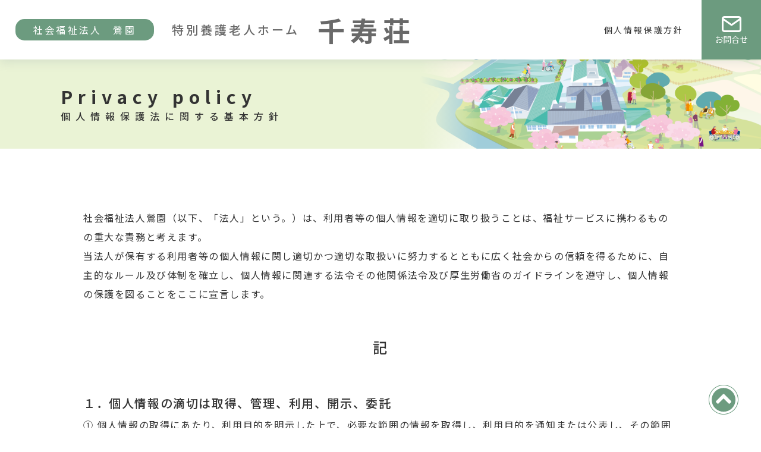

--- FILE ---
content_type: text/html; charset=UTF-8
request_url: https://senju-sou.com/privacypolicy/
body_size: 11197
content:
<!DOCTYPE HTML>
<html xmlns="http://www.w3.org/1999/xhtml" lang="ja" xml:lang="ja">
<head>
<!— Google Tag Manager —>
<script>(function(w,d,s,l,i){w[l]=w[l]||[];w[l].push({‘gtm.start’:
new Date().getTime(),event:’gtm.js’});var f=d.getElementsByTagName(s)[0],
j=d.createElement(s),dl=l!=‘dataLayer’?’&l=‘+l:’’;j.async=true;j.src=
‘https://www.googletagmanager.com/gtm.js?id='+i+dl;f.parentNode.insertBefore(j,f);
})(window,document,’script’,’dataLayer’,’GTM-557KSQF’);</script>
<!— End Google Tag Manager —>
<meta charset="utf-8">
<meta http-equiv="X-UA-Compatible" content="IE=edge, chrome=1">
<meta name="viewport" content="width=device-width">
<meta name="format-detection" content="telephone=no">
<link rel="preconnect" href="https://fonts.googleapis.com">
<link rel="preconnect" href="https://fonts.gstatic.com" crossorigin>
<link rel="shortcut icon" href="https://senju-sou.com/favicon.ico">
<link rel="apple-touch-icon" href="https://senju-sou.com/apple-touch-icon.png">
<link rel="icon" type="image/png" href="https://senju-sou.com/android-chrome-192x192.png">
<title>プライバシーポリシー | 千寿荘 岡山県真庭市蒜山の特別養護老人ホーム〜社会福祉法人鶯園 〜</title>

		<!-- All in One SEO 4.2.6.1 - aioseo.com -->
		<meta name="robots" content="max-image-preview:large" />
		<link rel="canonical" href="https://senju-sou.com/privacypolicy/" />
		<meta name="generator" content="All in One SEO (AIOSEO) 4.2.6.1 " />
		<meta property="og:locale" content="ja_JP" />
		<meta property="og:site_name" content="千寿荘 岡山県真庭市蒜山の特別養護老人ホーム〜社会福祉法人鶯園 〜" />
		<meta property="og:type" content="article" />
		<meta property="og:title" content="プライバシーポリシー | 千寿荘 岡山県真庭市蒜山の特別養護老人ホーム〜社会福祉法人鶯園 〜" />
		<meta property="og:url" content="https://senju-sou.com/privacypolicy/" />
		<meta property="og:image" content="https://senju-sou.com/ogp.png" />
		<meta property="og:image:secure_url" content="https://senju-sou.com/ogp.png" />
		<meta property="article:published_time" content="2022-09-08T23:37:36+00:00" />
		<meta property="article:modified_time" content="2022-10-05T03:38:49+00:00" />
		<meta name="twitter:card" content="summary_large_image" />
		<meta name="twitter:title" content="プライバシーポリシー | 千寿荘 岡山県真庭市蒜山の特別養護老人ホーム〜社会福祉法人鶯園 〜" />
		<meta name="twitter:image" content="https://senju-sou.com/ogp.png" />
		<script type="application/ld+json" class="aioseo-schema">
			{"@context":"https:\/\/schema.org","@graph":[{"@type":"BreadcrumbList","@id":"https:\/\/senju-sou.com\/privacypolicy\/#breadcrumblist","itemListElement":[{"@type":"ListItem","@id":"https:\/\/senju-sou.com\/#listItem","position":1,"item":{"@type":"WebPage","@id":"https:\/\/senju-sou.com\/","name":"\u30db\u30fc\u30e0","description":"\u5ca1\u5c71\u770c\u771f\u5ead\u5e02\u849c\u5c71\u306e\u5343\u5bff\u8358\u30fb\u849c\u5c71\u30c7\u30a4\u30b5\u30fc\u30d3\u30b9\u30bb\u30f3\u30bf\u30fc\u30fb\u849c\u5c71\u5c45\u5b85\u4ecb\u8b77\u652f\u63f4\u4e8b\u696d\u6240\u30fb\u30b0\u30eb\u30fc\u30d7\u30db\u30fc\u30e0\u849c\u5c71\u30fb\u30b0\u30eb\u30fc\u30d7\u30db\u30fc\u30e0\u7f8e\u548c\u30fb\u30d5\u30ea\u30fc\u30ba\u30c9\u30e9\u30a4\u5de5\u623f\u307e\u306b\u308f\u306e\u30db\u30fc\u30e0\u30da\u30fc\u30b8\u3067\u3059\u3002\u5343\u5bff\u8358\u3067\u306f\u300c\u79d1\u5b66\u7684\u81ea\u7acb\u4ecb\u8b77\u300d\u306e\u53d6\u308a\u7d44\u307f\u3067\u300c\u304a\u3080\u3064\u30bc\u30ed\u300d\u3092\u9054\u6210\u3057\u3001\u3054\u5229\u7528\u8005\u69d8\u306e\u300c\u3084\u308a\u305f\u3044\u300d\u306b\u8033\u3092\u50be\u3051\u3001\u5b9f\u73fe\u3092\u30b5\u30dd\u30fc\u30c8\u3057\u3066\u3044\u307e\u3059\u3002","url":"https:\/\/senju-sou.com\/"},"nextItem":"https:\/\/senju-sou.com\/privacypolicy\/#listItem"},{"@type":"ListItem","@id":"https:\/\/senju-sou.com\/privacypolicy\/#listItem","position":2,"item":{"@type":"WebPage","@id":"https:\/\/senju-sou.com\/privacypolicy\/","name":"\u30d7\u30e9\u30a4\u30d0\u30b7\u30fc\u30dd\u30ea\u30b7\u30fc","url":"https:\/\/senju-sou.com\/privacypolicy\/"},"previousItem":"https:\/\/senju-sou.com\/#listItem"}]},{"@type":"Organization","@id":"https:\/\/senju-sou.com\/#organization","name":"\u5343\u5bff\u8358 \u5ca1\u5c71\u770c\u771f\u5ead\u5e02\u849c\u5c71\u306e\u7279\u5225\u990a\u8b77\u8001\u4eba\u30db\u30fc\u30e0\u301c\u793e\u4f1a\u798f\u7949\u6cd5\u4eba\u9daf\u5712 \u301c","url":"https:\/\/senju-sou.com\/"},{"@type":"WebPage","@id":"https:\/\/senju-sou.com\/privacypolicy\/#webpage","url":"https:\/\/senju-sou.com\/privacypolicy\/","name":"\u30d7\u30e9\u30a4\u30d0\u30b7\u30fc\u30dd\u30ea\u30b7\u30fc | \u5343\u5bff\u8358 \u5ca1\u5c71\u770c\u771f\u5ead\u5e02\u849c\u5c71\u306e\u7279\u5225\u990a\u8b77\u8001\u4eba\u30db\u30fc\u30e0\u301c\u793e\u4f1a\u798f\u7949\u6cd5\u4eba\u9daf\u5712 \u301c","inLanguage":"ja","isPartOf":{"@id":"https:\/\/senju-sou.com\/#website"},"breadcrumb":{"@id":"https:\/\/senju-sou.com\/privacypolicy\/#breadcrumblist"},"datePublished":"2022-09-08T23:37:36+09:00","dateModified":"2022-10-05T03:38:49+09:00"},{"@type":"WebSite","@id":"https:\/\/senju-sou.com\/#website","url":"https:\/\/senju-sou.com\/","name":"\u5343\u5bff\u8358 \u5ca1\u5c71\u770c\u771f\u5ead\u5e02\u849c\u5c71\u306e\u7279\u5225\u990a\u8b77\u8001\u4eba\u30db\u30fc\u30e0\u301c\u793e\u4f1a\u798f\u7949\u6cd5\u4eba\u9daf\u5712 \u301c","description":"\u5ca1\u5c71\u770c\u771f\u5ead\u5e02\u849c\u5c71\u306e\u5343\u5bff\u8358\u30fb\u849c\u5c71\u30c7\u30a4\u30b5\u30fc\u30d3\u30b9\u30bb\u30f3\u30bf\u30fc\u30fb\u849c\u5c71\u5c45\u5b85\u4ecb\u8b77\u652f\u63f4\u4e8b\u696d\u6240\u30fb\u30b0\u30eb\u30fc\u30d7\u30db\u30fc\u30e0\u849c\u5c71\u30fb\u30b0\u30eb\u30fc\u30d7\u30db\u30fc\u30e0\u7f8e\u548c\u30fb\u30d5\u30ea\u30fc\u30ba\u30c9\u30e9\u30a4\u5de5\u623f\u307e\u306b\u308f\u306e\u30db\u30fc\u30e0\u30da\u30fc\u30b8\u3067\u3059\u3002\u5343\u5bff\u8358\u3067\u306f\u300c\u79d1\u5b66\u7684\u81ea\u7acb\u4ecb\u8b77\u300d\u306e\u53d6\u308a\u7d44\u307f\u3067\u300c\u304a\u3080\u3064\u30bc\u30ed\u300d\u3092\u9054\u6210\u3057\u3001\u3054\u5229\u7528\u8005\u69d8\u306e\u300c\u3084\u308a\u305f\u3044\u300d\u306b\u8033\u3092\u50be\u3051\u3001\u5b9f\u73fe\u3092\u30b5\u30dd\u30fc\u30c8\u3057\u3066\u3044\u307e\u3059\u3002","inLanguage":"ja","publisher":{"@id":"https:\/\/senju-sou.com\/#organization"}}]}
		</script>
		<!-- All in One SEO -->

<link rel='dns-prefetch' href='//ajax.googleapis.com' />
<link rel="alternate" title="oEmbed (JSON)" type="application/json+oembed" href="https://senju-sou.com/wp-json/oembed/1.0/embed?url=https%3A%2F%2Fsenju-sou.com%2Fprivacypolicy%2F" />
<link rel="alternate" title="oEmbed (XML)" type="text/xml+oembed" href="https://senju-sou.com/wp-json/oembed/1.0/embed?url=https%3A%2F%2Fsenju-sou.com%2Fprivacypolicy%2F&#038;format=xml" />
		<!-- This site uses the Google Analytics by MonsterInsights plugin v9.11.1 - Using Analytics tracking - https://www.monsterinsights.com/ -->
							<script src="//www.googletagmanager.com/gtag/js?id=G-9V9TDYKEJZ"  data-cfasync="false" data-wpfc-render="false" type="text/javascript" async></script>
			<script data-cfasync="false" data-wpfc-render="false" type="text/javascript">
				var mi_version = '9.11.1';
				var mi_track_user = true;
				var mi_no_track_reason = '';
								var MonsterInsightsDefaultLocations = {"page_location":"https:\/\/senju-sou.com\/privacypolicy\/"};
								if ( typeof MonsterInsightsPrivacyGuardFilter === 'function' ) {
					var MonsterInsightsLocations = (typeof MonsterInsightsExcludeQuery === 'object') ? MonsterInsightsPrivacyGuardFilter( MonsterInsightsExcludeQuery ) : MonsterInsightsPrivacyGuardFilter( MonsterInsightsDefaultLocations );
				} else {
					var MonsterInsightsLocations = (typeof MonsterInsightsExcludeQuery === 'object') ? MonsterInsightsExcludeQuery : MonsterInsightsDefaultLocations;
				}

								var disableStrs = [
										'ga-disable-G-9V9TDYKEJZ',
									];

				/* Function to detect opted out users */
				function __gtagTrackerIsOptedOut() {
					for (var index = 0; index < disableStrs.length; index++) {
						if (document.cookie.indexOf(disableStrs[index] + '=true') > -1) {
							return true;
						}
					}

					return false;
				}

				/* Disable tracking if the opt-out cookie exists. */
				if (__gtagTrackerIsOptedOut()) {
					for (var index = 0; index < disableStrs.length; index++) {
						window[disableStrs[index]] = true;
					}
				}

				/* Opt-out function */
				function __gtagTrackerOptout() {
					for (var index = 0; index < disableStrs.length; index++) {
						document.cookie = disableStrs[index] + '=true; expires=Thu, 31 Dec 2099 23:59:59 UTC; path=/';
						window[disableStrs[index]] = true;
					}
				}

				if ('undefined' === typeof gaOptout) {
					function gaOptout() {
						__gtagTrackerOptout();
					}
				}
								window.dataLayer = window.dataLayer || [];

				window.MonsterInsightsDualTracker = {
					helpers: {},
					trackers: {},
				};
				if (mi_track_user) {
					function __gtagDataLayer() {
						dataLayer.push(arguments);
					}

					function __gtagTracker(type, name, parameters) {
						if (!parameters) {
							parameters = {};
						}

						if (parameters.send_to) {
							__gtagDataLayer.apply(null, arguments);
							return;
						}

						if (type === 'event') {
														parameters.send_to = monsterinsights_frontend.v4_id;
							var hookName = name;
							if (typeof parameters['event_category'] !== 'undefined') {
								hookName = parameters['event_category'] + ':' + name;
							}

							if (typeof MonsterInsightsDualTracker.trackers[hookName] !== 'undefined') {
								MonsterInsightsDualTracker.trackers[hookName](parameters);
							} else {
								__gtagDataLayer('event', name, parameters);
							}
							
						} else {
							__gtagDataLayer.apply(null, arguments);
						}
					}

					__gtagTracker('js', new Date());
					__gtagTracker('set', {
						'developer_id.dZGIzZG': true,
											});
					if ( MonsterInsightsLocations.page_location ) {
						__gtagTracker('set', MonsterInsightsLocations);
					}
										__gtagTracker('config', 'G-9V9TDYKEJZ', {"forceSSL":"true","link_attribution":"true"} );
										window.gtag = __gtagTracker;										(function () {
						/* https://developers.google.com/analytics/devguides/collection/analyticsjs/ */
						/* ga and __gaTracker compatibility shim. */
						var noopfn = function () {
							return null;
						};
						var newtracker = function () {
							return new Tracker();
						};
						var Tracker = function () {
							return null;
						};
						var p = Tracker.prototype;
						p.get = noopfn;
						p.set = noopfn;
						p.send = function () {
							var args = Array.prototype.slice.call(arguments);
							args.unshift('send');
							__gaTracker.apply(null, args);
						};
						var __gaTracker = function () {
							var len = arguments.length;
							if (len === 0) {
								return;
							}
							var f = arguments[len - 1];
							if (typeof f !== 'object' || f === null || typeof f.hitCallback !== 'function') {
								if ('send' === arguments[0]) {
									var hitConverted, hitObject = false, action;
									if ('event' === arguments[1]) {
										if ('undefined' !== typeof arguments[3]) {
											hitObject = {
												'eventAction': arguments[3],
												'eventCategory': arguments[2],
												'eventLabel': arguments[4],
												'value': arguments[5] ? arguments[5] : 1,
											}
										}
									}
									if ('pageview' === arguments[1]) {
										if ('undefined' !== typeof arguments[2]) {
											hitObject = {
												'eventAction': 'page_view',
												'page_path': arguments[2],
											}
										}
									}
									if (typeof arguments[2] === 'object') {
										hitObject = arguments[2];
									}
									if (typeof arguments[5] === 'object') {
										Object.assign(hitObject, arguments[5]);
									}
									if ('undefined' !== typeof arguments[1].hitType) {
										hitObject = arguments[1];
										if ('pageview' === hitObject.hitType) {
											hitObject.eventAction = 'page_view';
										}
									}
									if (hitObject) {
										action = 'timing' === arguments[1].hitType ? 'timing_complete' : hitObject.eventAction;
										hitConverted = mapArgs(hitObject);
										__gtagTracker('event', action, hitConverted);
									}
								}
								return;
							}

							function mapArgs(args) {
								var arg, hit = {};
								var gaMap = {
									'eventCategory': 'event_category',
									'eventAction': 'event_action',
									'eventLabel': 'event_label',
									'eventValue': 'event_value',
									'nonInteraction': 'non_interaction',
									'timingCategory': 'event_category',
									'timingVar': 'name',
									'timingValue': 'value',
									'timingLabel': 'event_label',
									'page': 'page_path',
									'location': 'page_location',
									'title': 'page_title',
									'referrer' : 'page_referrer',
								};
								for (arg in args) {
																		if (!(!args.hasOwnProperty(arg) || !gaMap.hasOwnProperty(arg))) {
										hit[gaMap[arg]] = args[arg];
									} else {
										hit[arg] = args[arg];
									}
								}
								return hit;
							}

							try {
								f.hitCallback();
							} catch (ex) {
							}
						};
						__gaTracker.create = newtracker;
						__gaTracker.getByName = newtracker;
						__gaTracker.getAll = function () {
							return [];
						};
						__gaTracker.remove = noopfn;
						__gaTracker.loaded = true;
						window['__gaTracker'] = __gaTracker;
					})();
									} else {
										console.log("");
					(function () {
						function __gtagTracker() {
							return null;
						}

						window['__gtagTracker'] = __gtagTracker;
						window['gtag'] = __gtagTracker;
					})();
									}
			</script>
							<!-- / Google Analytics by MonsterInsights -->
		<style id='wp-img-auto-sizes-contain-inline-css' type='text/css'>
img:is([sizes=auto i],[sizes^="auto," i]){contain-intrinsic-size:3000px 1500px}
/*# sourceURL=wp-img-auto-sizes-contain-inline-css */
</style>
<style id='wp-block-library-inline-css' type='text/css'>
:root{--wp-block-synced-color:#7a00df;--wp-block-synced-color--rgb:122,0,223;--wp-bound-block-color:var(--wp-block-synced-color);--wp-editor-canvas-background:#ddd;--wp-admin-theme-color:#007cba;--wp-admin-theme-color--rgb:0,124,186;--wp-admin-theme-color-darker-10:#006ba1;--wp-admin-theme-color-darker-10--rgb:0,107,160.5;--wp-admin-theme-color-darker-20:#005a87;--wp-admin-theme-color-darker-20--rgb:0,90,135;--wp-admin-border-width-focus:2px}@media (min-resolution:192dpi){:root{--wp-admin-border-width-focus:1.5px}}.wp-element-button{cursor:pointer}:root .has-very-light-gray-background-color{background-color:#eee}:root .has-very-dark-gray-background-color{background-color:#313131}:root .has-very-light-gray-color{color:#eee}:root .has-very-dark-gray-color{color:#313131}:root .has-vivid-green-cyan-to-vivid-cyan-blue-gradient-background{background:linear-gradient(135deg,#00d084,#0693e3)}:root .has-purple-crush-gradient-background{background:linear-gradient(135deg,#34e2e4,#4721fb 50%,#ab1dfe)}:root .has-hazy-dawn-gradient-background{background:linear-gradient(135deg,#faaca8,#dad0ec)}:root .has-subdued-olive-gradient-background{background:linear-gradient(135deg,#fafae1,#67a671)}:root .has-atomic-cream-gradient-background{background:linear-gradient(135deg,#fdd79a,#004a59)}:root .has-nightshade-gradient-background{background:linear-gradient(135deg,#330968,#31cdcf)}:root .has-midnight-gradient-background{background:linear-gradient(135deg,#020381,#2874fc)}:root{--wp--preset--font-size--normal:16px;--wp--preset--font-size--huge:42px}.has-regular-font-size{font-size:1em}.has-larger-font-size{font-size:2.625em}.has-normal-font-size{font-size:var(--wp--preset--font-size--normal)}.has-huge-font-size{font-size:var(--wp--preset--font-size--huge)}.has-text-align-center{text-align:center}.has-text-align-left{text-align:left}.has-text-align-right{text-align:right}.has-fit-text{white-space:nowrap!important}#end-resizable-editor-section{display:none}.aligncenter{clear:both}.items-justified-left{justify-content:flex-start}.items-justified-center{justify-content:center}.items-justified-right{justify-content:flex-end}.items-justified-space-between{justify-content:space-between}.screen-reader-text{border:0;clip-path:inset(50%);height:1px;margin:-1px;overflow:hidden;padding:0;position:absolute;width:1px;word-wrap:normal!important}.screen-reader-text:focus{background-color:#ddd;clip-path:none;color:#444;display:block;font-size:1em;height:auto;left:5px;line-height:normal;padding:15px 23px 14px;text-decoration:none;top:5px;width:auto;z-index:100000}html :where(.has-border-color){border-style:solid}html :where([style*=border-top-color]){border-top-style:solid}html :where([style*=border-right-color]){border-right-style:solid}html :where([style*=border-bottom-color]){border-bottom-style:solid}html :where([style*=border-left-color]){border-left-style:solid}html :where([style*=border-width]){border-style:solid}html :where([style*=border-top-width]){border-top-style:solid}html :where([style*=border-right-width]){border-right-style:solid}html :where([style*=border-bottom-width]){border-bottom-style:solid}html :where([style*=border-left-width]){border-left-style:solid}html :where(img[class*=wp-image-]){height:auto;max-width:100%}:where(figure){margin:0 0 1em}html :where(.is-position-sticky){--wp-admin--admin-bar--position-offset:var(--wp-admin--admin-bar--height,0px)}@media screen and (max-width:600px){html :where(.is-position-sticky){--wp-admin--admin-bar--position-offset:0px}}

/*# sourceURL=wp-block-library-inline-css */
</style><style id='global-styles-inline-css' type='text/css'>
:root{--wp--preset--aspect-ratio--square: 1;--wp--preset--aspect-ratio--4-3: 4/3;--wp--preset--aspect-ratio--3-4: 3/4;--wp--preset--aspect-ratio--3-2: 3/2;--wp--preset--aspect-ratio--2-3: 2/3;--wp--preset--aspect-ratio--16-9: 16/9;--wp--preset--aspect-ratio--9-16: 9/16;--wp--preset--color--black: #000000;--wp--preset--color--cyan-bluish-gray: #abb8c3;--wp--preset--color--white: #ffffff;--wp--preset--color--pale-pink: #f78da7;--wp--preset--color--vivid-red: #cf2e2e;--wp--preset--color--luminous-vivid-orange: #ff6900;--wp--preset--color--luminous-vivid-amber: #fcb900;--wp--preset--color--light-green-cyan: #7bdcb5;--wp--preset--color--vivid-green-cyan: #00d084;--wp--preset--color--pale-cyan-blue: #8ed1fc;--wp--preset--color--vivid-cyan-blue: #0693e3;--wp--preset--color--vivid-purple: #9b51e0;--wp--preset--gradient--vivid-cyan-blue-to-vivid-purple: linear-gradient(135deg,rgb(6,147,227) 0%,rgb(155,81,224) 100%);--wp--preset--gradient--light-green-cyan-to-vivid-green-cyan: linear-gradient(135deg,rgb(122,220,180) 0%,rgb(0,208,130) 100%);--wp--preset--gradient--luminous-vivid-amber-to-luminous-vivid-orange: linear-gradient(135deg,rgb(252,185,0) 0%,rgb(255,105,0) 100%);--wp--preset--gradient--luminous-vivid-orange-to-vivid-red: linear-gradient(135deg,rgb(255,105,0) 0%,rgb(207,46,46) 100%);--wp--preset--gradient--very-light-gray-to-cyan-bluish-gray: linear-gradient(135deg,rgb(238,238,238) 0%,rgb(169,184,195) 100%);--wp--preset--gradient--cool-to-warm-spectrum: linear-gradient(135deg,rgb(74,234,220) 0%,rgb(151,120,209) 20%,rgb(207,42,186) 40%,rgb(238,44,130) 60%,rgb(251,105,98) 80%,rgb(254,248,76) 100%);--wp--preset--gradient--blush-light-purple: linear-gradient(135deg,rgb(255,206,236) 0%,rgb(152,150,240) 100%);--wp--preset--gradient--blush-bordeaux: linear-gradient(135deg,rgb(254,205,165) 0%,rgb(254,45,45) 50%,rgb(107,0,62) 100%);--wp--preset--gradient--luminous-dusk: linear-gradient(135deg,rgb(255,203,112) 0%,rgb(199,81,192) 50%,rgb(65,88,208) 100%);--wp--preset--gradient--pale-ocean: linear-gradient(135deg,rgb(255,245,203) 0%,rgb(182,227,212) 50%,rgb(51,167,181) 100%);--wp--preset--gradient--electric-grass: linear-gradient(135deg,rgb(202,248,128) 0%,rgb(113,206,126) 100%);--wp--preset--gradient--midnight: linear-gradient(135deg,rgb(2,3,129) 0%,rgb(40,116,252) 100%);--wp--preset--font-size--small: 13px;--wp--preset--font-size--medium: 20px;--wp--preset--font-size--large: 36px;--wp--preset--font-size--x-large: 42px;--wp--preset--spacing--20: 0.44rem;--wp--preset--spacing--30: 0.67rem;--wp--preset--spacing--40: 1rem;--wp--preset--spacing--50: 1.5rem;--wp--preset--spacing--60: 2.25rem;--wp--preset--spacing--70: 3.38rem;--wp--preset--spacing--80: 5.06rem;--wp--preset--shadow--natural: 6px 6px 9px rgba(0, 0, 0, 0.2);--wp--preset--shadow--deep: 12px 12px 50px rgba(0, 0, 0, 0.4);--wp--preset--shadow--sharp: 6px 6px 0px rgba(0, 0, 0, 0.2);--wp--preset--shadow--outlined: 6px 6px 0px -3px rgb(255, 255, 255), 6px 6px rgb(0, 0, 0);--wp--preset--shadow--crisp: 6px 6px 0px rgb(0, 0, 0);}:where(.is-layout-flex){gap: 0.5em;}:where(.is-layout-grid){gap: 0.5em;}body .is-layout-flex{display: flex;}.is-layout-flex{flex-wrap: wrap;align-items: center;}.is-layout-flex > :is(*, div){margin: 0;}body .is-layout-grid{display: grid;}.is-layout-grid > :is(*, div){margin: 0;}:where(.wp-block-columns.is-layout-flex){gap: 2em;}:where(.wp-block-columns.is-layout-grid){gap: 2em;}:where(.wp-block-post-template.is-layout-flex){gap: 1.25em;}:where(.wp-block-post-template.is-layout-grid){gap: 1.25em;}.has-black-color{color: var(--wp--preset--color--black) !important;}.has-cyan-bluish-gray-color{color: var(--wp--preset--color--cyan-bluish-gray) !important;}.has-white-color{color: var(--wp--preset--color--white) !important;}.has-pale-pink-color{color: var(--wp--preset--color--pale-pink) !important;}.has-vivid-red-color{color: var(--wp--preset--color--vivid-red) !important;}.has-luminous-vivid-orange-color{color: var(--wp--preset--color--luminous-vivid-orange) !important;}.has-luminous-vivid-amber-color{color: var(--wp--preset--color--luminous-vivid-amber) !important;}.has-light-green-cyan-color{color: var(--wp--preset--color--light-green-cyan) !important;}.has-vivid-green-cyan-color{color: var(--wp--preset--color--vivid-green-cyan) !important;}.has-pale-cyan-blue-color{color: var(--wp--preset--color--pale-cyan-blue) !important;}.has-vivid-cyan-blue-color{color: var(--wp--preset--color--vivid-cyan-blue) !important;}.has-vivid-purple-color{color: var(--wp--preset--color--vivid-purple) !important;}.has-black-background-color{background-color: var(--wp--preset--color--black) !important;}.has-cyan-bluish-gray-background-color{background-color: var(--wp--preset--color--cyan-bluish-gray) !important;}.has-white-background-color{background-color: var(--wp--preset--color--white) !important;}.has-pale-pink-background-color{background-color: var(--wp--preset--color--pale-pink) !important;}.has-vivid-red-background-color{background-color: var(--wp--preset--color--vivid-red) !important;}.has-luminous-vivid-orange-background-color{background-color: var(--wp--preset--color--luminous-vivid-orange) !important;}.has-luminous-vivid-amber-background-color{background-color: var(--wp--preset--color--luminous-vivid-amber) !important;}.has-light-green-cyan-background-color{background-color: var(--wp--preset--color--light-green-cyan) !important;}.has-vivid-green-cyan-background-color{background-color: var(--wp--preset--color--vivid-green-cyan) !important;}.has-pale-cyan-blue-background-color{background-color: var(--wp--preset--color--pale-cyan-blue) !important;}.has-vivid-cyan-blue-background-color{background-color: var(--wp--preset--color--vivid-cyan-blue) !important;}.has-vivid-purple-background-color{background-color: var(--wp--preset--color--vivid-purple) !important;}.has-black-border-color{border-color: var(--wp--preset--color--black) !important;}.has-cyan-bluish-gray-border-color{border-color: var(--wp--preset--color--cyan-bluish-gray) !important;}.has-white-border-color{border-color: var(--wp--preset--color--white) !important;}.has-pale-pink-border-color{border-color: var(--wp--preset--color--pale-pink) !important;}.has-vivid-red-border-color{border-color: var(--wp--preset--color--vivid-red) !important;}.has-luminous-vivid-orange-border-color{border-color: var(--wp--preset--color--luminous-vivid-orange) !important;}.has-luminous-vivid-amber-border-color{border-color: var(--wp--preset--color--luminous-vivid-amber) !important;}.has-light-green-cyan-border-color{border-color: var(--wp--preset--color--light-green-cyan) !important;}.has-vivid-green-cyan-border-color{border-color: var(--wp--preset--color--vivid-green-cyan) !important;}.has-pale-cyan-blue-border-color{border-color: var(--wp--preset--color--pale-cyan-blue) !important;}.has-vivid-cyan-blue-border-color{border-color: var(--wp--preset--color--vivid-cyan-blue) !important;}.has-vivid-purple-border-color{border-color: var(--wp--preset--color--vivid-purple) !important;}.has-vivid-cyan-blue-to-vivid-purple-gradient-background{background: var(--wp--preset--gradient--vivid-cyan-blue-to-vivid-purple) !important;}.has-light-green-cyan-to-vivid-green-cyan-gradient-background{background: var(--wp--preset--gradient--light-green-cyan-to-vivid-green-cyan) !important;}.has-luminous-vivid-amber-to-luminous-vivid-orange-gradient-background{background: var(--wp--preset--gradient--luminous-vivid-amber-to-luminous-vivid-orange) !important;}.has-luminous-vivid-orange-to-vivid-red-gradient-background{background: var(--wp--preset--gradient--luminous-vivid-orange-to-vivid-red) !important;}.has-very-light-gray-to-cyan-bluish-gray-gradient-background{background: var(--wp--preset--gradient--very-light-gray-to-cyan-bluish-gray) !important;}.has-cool-to-warm-spectrum-gradient-background{background: var(--wp--preset--gradient--cool-to-warm-spectrum) !important;}.has-blush-light-purple-gradient-background{background: var(--wp--preset--gradient--blush-light-purple) !important;}.has-blush-bordeaux-gradient-background{background: var(--wp--preset--gradient--blush-bordeaux) !important;}.has-luminous-dusk-gradient-background{background: var(--wp--preset--gradient--luminous-dusk) !important;}.has-pale-ocean-gradient-background{background: var(--wp--preset--gradient--pale-ocean) !important;}.has-electric-grass-gradient-background{background: var(--wp--preset--gradient--electric-grass) !important;}.has-midnight-gradient-background{background: var(--wp--preset--gradient--midnight) !important;}.has-small-font-size{font-size: var(--wp--preset--font-size--small) !important;}.has-medium-font-size{font-size: var(--wp--preset--font-size--medium) !important;}.has-large-font-size{font-size: var(--wp--preset--font-size--large) !important;}.has-x-large-font-size{font-size: var(--wp--preset--font-size--x-large) !important;}
/*# sourceURL=global-styles-inline-css */
</style>

<style id='classic-theme-styles-inline-css' type='text/css'>
/*! This file is auto-generated */
.wp-block-button__link{color:#fff;background-color:#32373c;border-radius:9999px;box-shadow:none;text-decoration:none;padding:calc(.667em + 2px) calc(1.333em + 2px);font-size:1.125em}.wp-block-file__button{background:#32373c;color:#fff;text-decoration:none}
/*# sourceURL=/wp-includes/css/classic-themes.min.css */
</style>
<link rel='stylesheet' id='slick-style-css' href='https://senju-sou.com/wp-content/themes/senjusou/slick/slick.css?ver=20171003174929' type='text/css' media='all' />
<link rel='stylesheet' id='slick-theme-css' href='https://senju-sou.com/wp-content/themes/senjusou/slick/slick-theme.css?ver=20171003174929' type='text/css' media='all' />
<link rel='stylesheet' id='style-css' href='https://senju-sou.com/wp-content/themes/senjusou/style.css?ver=20221002014810' type='text/css' media='all' />
<link rel='stylesheet' id='my-style-css' href='https://senju-sou.com/wp-content/themes/senjusou/css/style.css?ver=20230424063948' type='text/css' media='all' />
<link rel='stylesheet' id='my-page-style-css' href='https://senju-sou.com/wp-content/themes/senjusou/css/page.css?ver=20250205032529' type='text/css' media='all' />
<script type="text/javascript" src="https://senju-sou.com/wp-content/plugins/google-analytics-for-wordpress/assets/js/frontend-gtag.min.js?ver=9.11.1" id="monsterinsights-frontend-script-js" async="async" data-wp-strategy="async"></script>
<script data-cfasync="false" data-wpfc-render="false" type="text/javascript" id='monsterinsights-frontend-script-js-extra'>/* <![CDATA[ */
var monsterinsights_frontend = {"js_events_tracking":"true","download_extensions":"doc,pdf,ppt,zip,xls,docx,pptx,xlsx","inbound_paths":"[{\"path\":\"\\\/go\\\/\",\"label\":\"affiliate\"},{\"path\":\"\\\/recommend\\\/\",\"label\":\"affiliate\"}]","home_url":"https:\/\/senju-sou.com","hash_tracking":"false","v4_id":"G-9V9TDYKEJZ"};/* ]]> */
</script>
<link rel="https://api.w.org/" href="https://senju-sou.com/wp-json/" /><link rel="alternate" title="JSON" type="application/json" href="https://senju-sou.com/wp-json/wp/v2/pages/3" /><link rel="EditURI" type="application/rsd+xml" title="RSD" href="https://senju-sou.com/xmlrpc.php?rsd" />
<link rel='shortlink' href='https://senju-sou.com/?p=3' />
</head>

<body id="privacypolicy" class="under privacypolicy">
<!— Google Tag Manager (noscript) —>
<noscript><iframe src="https://www.googletagmanager.com/ns.html?id=GTM-557KSQF" height="0" width="0" style="display:none;visibility:hidden"></iframe></noscript>
<!— End Google Tag Manager (noscript) —>
<header class="header">
  <div class="h_inner">
    <div class="h_left">
      <div class="sub1">社会福祉法人　鶯園</div>
      <a href="https://senju-sou.com">
        <div class="sub2">特別養護老人ホーム</div>
        <div id="h_logo">千寿荘</div>
      </a>
    </div>
    <div class="h_right">
      <ul>
        <li><a href="https://senju-sou.com/privacypolicy/">個人情報保護方針</a></li>
      </ul>
      <div class="h_contact">
        <a href="https://senju-sou.com/inquiry/"><img src="https://senju-sou.com/wp-content/themes/senjusou/img/common/icn_mail_w.svg" alt="お問合せ"><span>お問合せ</span></a>
      </div>
    </div>
  </div>
  <div class="menu-button"><span></span><span></span><span></span></div>
  <div class="nav-content off">
    <nav>
      <ul>
        <li><a href="https://senju-sou.com/?id=about">千寿荘について</a></li>
        <li><a href="https://senju-sou.com/blog/">お知らせ</a></li>
        <li><a href="https://senju-sou.com/senjusou/">施設案内</a></li>
        <li><a href="https://www.uguisuen.jp/" target="_blank">法人案内</a></li>
        <li class="sub"><span>入所申込み</span>
          <ul>
            <li><a href="https://senju-sou.com/senjusou/?id=app">特別養護老人ホーム 千寿荘</a></li>
            <li><a href="https://senju-sou.com/hiruzen-grouphome/?id=app">グループホーム蒜山</a></li>
            <li><a href="https://senju-sou.com/miwa-grouphome/?id=app">グループホーム美和</a></li>
          </ul>
        </li>
        <li><a href="https://senju-sou.com/recruit/">採用情報</a></li>
        <li><a href="https://senju-sou.com/inquiry/">お問合せ</a></li>
      </ul>
    </nav>
  </div>
</header>

<section class="page_head">
  <div class="ttl">Privacy policy<span>個人情報保護法に関する基本方針</span></div>
</section>

<article>
  <section class="sec sec01">
    <div class="inner">
      <p class="lead">社会福祉法人鶯園（以下、「法人」という。）は、利用者等の個人情報を適切に取り扱うことは、福祉サービスに携わるものの重大な責務と考えます。<br>
当法人が保有する利用者等の個人情報に関し適切かつ適切な取扱いに努力するとともに広く社会からの信頼を得るために、自主的なルール及び体制を確立し、個人情報に関連する法令その他関係法令及び厚生労働省のガイドラインを遵守し、個人情報の保護を図ることをここに宣言します。</p>

			<p class="cen">記</p>

      <dl>
        <dt>１．個人情報の滴切は取得、管理、利用、開示、委託</dt>
        <dd class="ind">① 個人情報の取得にあたり、利用目的を明示した上で、必要な範囲の情報を取得し、利用目的を通知または公表し、その範囲内で利用します。</dd>
				<dd class="ind">② 個人情報の取得•利用・第三者提供に当たり、本人の同意を得ることとします。</dd>
				<dd class="ind">③ 法人が委託をする医療・介護福祉関係事業者は、業務の委託に当たり、個人情報保護法とガイドラインの趣旨を理解し、それに沿った対応を行う事業者を選定し、かつ秘密保持契約を締結した上で情報提供し、委託先への適切な監督をします。</dd>
      </dl>
      <dl>
        <dt>２．個人情報の安全性確保の措置</dt>
        <dd class="ind">① 法人は、個人情報保護の取り組みを全役職員等に周知徹底させるために、個人情報に関する規則類を整備し、必要な教育を継続的に行います。</dd>
        <dd class="ind">② 個人情報への不正アクセス、個人情報の漏洩、滅失、または毀損の予防及び是正のため、法人内において規則類を整備し、安全対策に努めます。</dd>
      </dl>
      <dl>
        <dt>３．個人情報の開示・訂正•更新•利用停止・削除、第三者提供の停止等への対応</dt>
        <dd>法人は、本人が自己の個人情報について、開示・訂正•更新·利用停止・削除、第三者提供の停止等の申し出がある場合には、速やかに対応します。これらを希望される場合には、各事業所の管理者までお間い合わせください。</dd>
      </dl>
      <dl>
        <dt>４．苦情の対応処理</dt>
        <dd>法人は、個人情報取扱いに関する苦情に対し、溜切かつ迅速な対応に努めます。なお、この個人基本方針に関する基本方針は当法人のホームページ(<a href="https://www.uguisuen.jp/" target="_blank">https://www.uguisuen.jp/</a>)で公表するとともに、要望に応じて紙面にて公表いたします。</dd>
      </dl>

      <p class="sign">社会福祉法人 鶯園 </p>
    </div>
  </section>

</article>

<section class="sec_illust_area">
  <div><img src="https://senju-sou.com/wp-content/themes/senjusou/img/common/illust01.svg" alt=""></div>
</section>
<nav class="gnav">
  <ul>
    <li><a href="https://senju-sou.com/?id=about">千寿荘について</a></li>
    <li><a href="https://senju-sou.com/blog/">お知らせ</a></li>
    <li><a href="https://senju-sou.com/?id=kanren">施設案内</a></li>
    <li><a href="https://www.uguisuen.jp/" target="_blank">法人案内</a></li>
    <li class="sub"><span>入所申込み</span>
      <ul>
        <li><a href="https://senju-sou.com/senjusou/?id=service">特別養護老人ホーム 千寿荘</a></li>
        <li><a href="https://senju-sou.com/hiruzen-grouphome/?id=faclity">グループホーム蒜山</a></li>
        <li><a href="https://senju-sou.com/miwa-grouphome/?id=faclity">グループホーム美和</a></li>
      </ul>
    </li>
    <li><a href="https://senju-sou.com/recruit/">採用情報</a></li>
  </ul>
</nav>

<div id="pagetop"><a href="#"><img src="https://senju-sou.com/wp-content/themes/senjusou/img/common/pagetop.svg" alt="PageTop"></a></div>
<footer class="footer">
  <div class="f_inner">
    <div class="f_head">
      <div class="sub2">社会福祉法人　鶯園</div>
      <p class="sub">特別養護老人ホーム</p>
      <p class="ttl"><a href="https://senju-sou.com">千寿荘</a></p>
    </div>
    <div class="f_nav">
      <dl>
        <dt><a href="https://senju-sou.com/senjusou/">特別養護老人ホーム　千寿荘</a></dt>
        <dd>〒717-0505<br>
          岡山県真庭市蒜山上長田28-1<br>
          TEL<a href="tel:0867-66-3800">(0867)66-3800</a><br>
          FAX(0867)66-4301</dd>
      </dl>
      <dl>
        <dt><a href="https://senju-sou.com/hiruzen-day/">蒜山デイサービスセンター</a></dt>
        <dd>〒717-0505<br>
          岡山県真庭市蒜山上長田28-1<br>
          TEL<a href="tel:0867-66-3122">(0867)66-3122</a><br>
          FAX(0867)66-4301</dd>
      </dl>
      <dl>
        <dt><a href="https://senju-sou.com/hiruzen-kyotaku/">蒜山居宅介護支援事業所</a></dt>
        <dd>〒717-0505<br>
          岡山県真庭市蒜山上長田28-1<br>
          TEL<a href="tel:0867-66-3988">(0867)66-3988</a><br>
          FAX (0867)66-4301</dd>
      </dl>
      <dl>
        <dt><a href="https://senju-sou.com/hiruzen-grouphome/">グループホーム蒜山</a></dt>
        <dd>〒717-0505<br>
          岡山県真庭市蒜山上長田28-1<br>
          TEL<a href="tel:0867-66-2007">(0867)66-2007</a><br>
          FAX(0867)66-4301</dd>
      </dl>
      <dl>
        <dt><a href="https://senju-sou.com/miwa-grouphome/">グループホーム美和</a></dt>
        <dd>〒719-3223<br>
          岡山県真庭市樫東43-1<br>
          TEL<a href="tel:0867-42-3332">(0867)42-3332</a><br>
          FAX(0867)42-3332</dd>
      </dl>
      <dl>
        <dt><a href="https://senju-sou.com/maniwa-freezedry/">フリーズドライ工房まにわ</a></dt>
        <dd>〒719-3202<br>
          岡山県真庭市中島386-1<br>
          TEL<a href="tel:0867-44-1881">(0867)44-1881</a><br>
          FAX(0867)44-1882</dd>
      </dl>
    </div>
    <div class="f_contact">
      <a href="https://senju-sou.com/inquiry/"><img src="https://senju-sou.com/wp-content/themes/senjusou/img/common/icn_mail.svg" alt=""><span>お問合せ</span></a>
    </div>
    <ul class="f_snav">
      <li><a href="https://senju-sou.com/privacypolicy/">個人情報保護方針</a></li>
    </ul>
  </div>
</footer>

</body>
<script type="speculationrules">
{"prefetch":[{"source":"document","where":{"and":[{"href_matches":"/*"},{"not":{"href_matches":["/wp-*.php","/wp-admin/*","/wp-content/uploads/*","/wp-content/*","/wp-content/plugins/*","/wp-content/themes/senjusou/*","/*\\?(.+)"]}},{"not":{"selector_matches":"a[rel~=\"nofollow\"]"}},{"not":{"selector_matches":".no-prefetch, .no-prefetch a"}}]},"eagerness":"conservative"}]}
</script>
<script type="text/javascript" src="//ajax.googleapis.com/ajax/libs/jquery/3.4.1/jquery.min.js?ver=20260119164930" id="jquery-js-js"></script>
<script type="text/javascript" src="https://senju-sou.com/wp-content/themes/senjusou/slick/slick.min.js?ver=20260119164930" id="slick-js-js"></script>
<script type="text/javascript" src="https://senju-sou.com/wp-content/themes/senjusou/js/script.js?ver=20260119164930" id="main-js-js"></script>
</html>


--- FILE ---
content_type: text/css
request_url: https://senju-sou.com/wp-content/themes/senjusou/style.css?ver=20221002014810
body_size: 40
content:
/*
Theme Name: 千寿荘 ver.1.0
Author: 
Author URI: https://senju-sou.com/
Description: 千寿荘オリジナルテーマ
*/


--- FILE ---
content_type: text/css
request_url: https://senju-sou.com/wp-content/themes/senjusou/css/style.css?ver=20230424063948
body_size: 7236
content:
@charset "UTF-8";
/* 変数 */
/* -------------------------------------------------------- */
/*
$blue:#f00;
$gray2:#f00;
$light_blue:#f00;
*/
@import url("https://fonts.googleapis.com/css2?family=Noto+Sans+JP:wght@300;400;500;700;900&display=swap");
@import url(https://use.fontawesome.com/releases/v5.13.0/css/all.css);
/* reset
-------------------------------------------------- */
p, span, figure, ul, li, dl, dt, dd, h1, h2, h3, h4, h5 {
  margin: 0;
  padding: 0;
}

ul {
  list-style-type: none;
}

/* base
-------------------------------------------------- */
html {
  -webkit-box-sizing: border-box;
  box-sizing: border-box;
  position: relative;
  margin: auto;
  width: 100%;
  height: 100%;
  font-size: 62.5%;
}

*, :after, :before {
  -webkit-box-sizing: inherit;
  box-sizing: inherit;
}

body {
  position: relative;
  margin: 0;
  padding: 0;
  width: 100%;
  height: 100%;
  -webkit-text-size-adjust: 100%;
  -webkit-font-smoothing: antialiased;
  text-rendering: optimizeLegibility;
  font-family: 'Noto Sans JP', sans-serif;
  color: #333;
  font-size: 1.6rem;
  font-weight: 400;
  line-height: 1;
  background: #fff;
}

a {
  color: #333;
  text-decoration: none;
}

a:hover {
  color: #333;
  opacity: 0.7;
  -webkit-transition: 0.4s;
  transition: 0.4s;
}

a:hover img:not(.rollover) {
  opacity: 0.7;
  -webkit-transition: 0.4s;
  transition: 0.4s;
}

/*
.mb00{ margin-bottom: 0 !important;}
.mb10{ margin-bottom: 10px !important;}
.mb20{ margin-bottom: 20px !important;}
*/
#pagetop {
  position: fixed;
  right: 3%;
  bottom: 3%;
  z-index: 11;
}

.sp {
  display: none;
}

.pc {
  display: block;
}

.sec {
  padding: 60px 0;
  width: 100%;
}

.inner {
  margin: 0 auto;
  width: 100%;
  max-width: 1000px;
}

button {
  border: none;
}

button, input[type=submit], input[type=text], input[type=email], input[type=tel], select, textarea {
  cursor: pointer;
  outline: none;
  -webkit-appearance: none;
     -moz-appearance: none;
          appearance: none;
}

@media screen and (max-width: 1024px) {
  article {
    padding-top: 70px;
  }
  .inner {
    margin: 0 auto;
    padding-left: 15px !important;
    padding-right: 15px !important;
  }
  #pagetop {
    right: 2%;
    bottom: 2%;
    text-align: right;
  }
  #pagetop img {
    width: 80%;
    height: auto;
  }
  .pc {
    display: none;
  }
  .sp {
    display: block;
  }
  .sec {
    padding: 20px 0 40px;
    width: 100%;
  }
  .gmap {
    position: relative;
    padding-bottom: 75%;
    height: 0;
    overflow: hidden;
  }
  .gmap iframe {
    position: absolute;
    top: 0;
    left: 0;
    width: 100% !important;
    height: 100% !important;
  }
}

/* common
-------------------------------------------------- */
#home .header {
  position: relative;
  -webkit-transition: all .3s;
  transition: all .3s;
}

#home .header .h1box {
  position: absolute;
  content: '';
  width: 400px;
  display: -webkit-box;
  display: -ms-flexbox;
  display: flex;
  -webkit-box-orient: vertical;
  -webkit-box-direction: normal;
      -ms-flex-direction: column;
          flex-direction: column;
  -webkit-box-align: center;
      -ms-flex-align: center;
          align-items: center;
  top: 0;
  left: calc(50% - 200px);
  z-index: 2;
}

#home .header .h1box .sub1 {
  margin-bottom: 15px;
  padding: 10px 0;
  width: 100%;
  color: #fff;
  letter-spacing: 0.2em;
  background: #6C9B7F;
  text-align: center;
}

#home .header .h1box .sub2 {
  margin-bottom: 20px;
  color: #696969;
  font-size: 2rem;
  font-weight: 500;
  letter-spacing: 0.5em;
}

#home .header .h1box h1 a {
  color: #696969;
  font-size: 8rem;
  font-weight: 700;
  letter-spacing: 0.2em;
}

#home .header .h_inner {
  position: absolute;
  width: 100%;
  top: 0;
  right: 0;
}

#home .header .h_inner .h_left {
  display: none;
}

#home .header .h_inner .h_right {
  display: -webkit-box;
  display: -ms-flexbox;
  display: flex;
  -webkit-box-align: center;
      -ms-flex-align: center;
          align-items: center;
  -webkit-box-pack: end;
      -ms-flex-pack: end;
          justify-content: flex-end;
}

#home .header .h_inner .h_right ul {
  display: -webkit-box;
  display: -ms-flexbox;
  display: flex;
  -webkit-box-pack: end;
      -ms-flex-pack: end;
          justify-content: flex-end;
}

#home .header .h_inner .h_right ul li {
  margin-left: 30px;
  font-size: 1.4rem;
  letter-spacing: 0.2em;
}

#home .header .h_inner .h_right .h_contact {
  margin-left: 30px;
  width: 100px;
}

#home .header .h_inner .h_right .h_contact a {
  padding: 25px 0;
  background: #6C9B7F;
  width: 100px;
  height: 100px;
  display: -webkit-box;
  display: -ms-flexbox;
  display: flex;
  -ms-flex-wrap: wrap;
      flex-wrap: wrap;
  -webkit-box-align: center;
      -ms-flex-align: center;
          align-items: center;
  -webkit-box-pack: center;
      -ms-flex-pack: center;
          justify-content: center;
}

#home .header .h_inner .h_right .h_contact a img {
  width: 35px;
  height: 27px;
}

#home .header .h_inner .h_right .h_contact a span {
  width: 100%;
  color: #fff;
  font-size: 1.4rem;
  text-align: center;
  display: block;
}

#home .header.h_fixed {
  position: fixed;
  width: 100%;
  height: 100px;
  background: #fff;
  -webkit-box-shadow: 0 5px 15px rgba(136, 153, 159, 0.2);
  box-shadow: 0 5px 15px rgba(136, 153, 159, 0.2);
  z-index: 99;
}

#home .header.h_fixed .h1box {
  display: none;
}

#home .header.h_fixed .h_inner {
  display: -webkit-box;
  display: -ms-flexbox;
  display: flex;
  -webkit-box-align: center;
      -ms-flex-align: center;
          align-items: center;
  -webkit-box-pack: justify;
      -ms-flex-pack: justify;
          justify-content: space-between;
  top: 0;
  left: 0;
}

#home .header.h_fixed .h_inner .h_left {
  padding-left: 26px;
  display: -webkit-box;
  display: -ms-flexbox;
  display: flex;
  -webkit-box-align: center;
      -ms-flex-align: center;
          align-items: center;
}

#home .header.h_fixed .h_inner .h_left .sub1 {
  margin-right: 30px;
  padding: 10px 30px;
  color: #fff;
  letter-spacing: 0.2em;
  background: #6C9B7F;
  border-radius: 15px;
  display: -webkit-box;
  display: -ms-flexbox;
  display: flex;
  -webkit-box-align: center;
      -ms-flex-align: center;
          align-items: center;
}

#home .header.h_fixed .h_inner .h_left a {
  color: #696969;
  display: -webkit-box;
  display: -ms-flexbox;
  display: flex;
  -webkit-box-align: center;
      -ms-flex-align: center;
          align-items: center;
}

#home .header.h_fixed .h_inner .h_left a .sub2 {
  margin-right: 30px;
  color: #696969;
  font-size: 2rem;
  font-weight: 500;
  letter-spacing: 0.2em;
}

#home .header.h_fixed .h_inner .h_left a h1 {
  color: #696969;
  font-size: 4.6rem;
  font-weight: 700;
  letter-spacing: 0.2em;
}

.under .header {
  position: relative;
  width: 100%;
  background: #fff;
  -webkit-box-shadow: 0 5px 15px rgba(136, 153, 159, 0.2);
  box-shadow: 0 5px 15px rgba(136, 153, 159, 0.2);
  z-index: 99;
  /*
    &.h_fixed{
      position:fixed;
      margin: 0;
      padding: 0;
      width: 100%;
      top: 0;
      left: 0;
      background:$white;
      z-index:9999;
      .h_inner_wrap{
        display:none;
      }
      .gnav{
        ul{
          padding:30px 0 28px;
          height:80px;
          li{
            padding:0 34px;
            &:nth-of-type(3){
              max-width:230px;
            }
            &.h_btn{
                padding:0 0 0 34px;
                display:block;
                &::before{
                  content:none;
                }
              a{
                margin-top:-15px;
              }
            }
            ul{
              li{
                padding:0;
                &:nth-of-type(3){
                  max-width:inherit;
                }
              }
            }
          }
        }
      }
    }
*/
}

.under .header .h_inner {
  display: -webkit-box;
  display: -ms-flexbox;
  display: flex;
  -webkit-box-align: center;
      -ms-flex-align: center;
          align-items: center;
  -webkit-box-pack: justify;
      -ms-flex-pack: justify;
          justify-content: space-between;
  top: 0;
  left: 0;
}

.under .header .h_inner .h_left {
  padding-left: 26px;
  display: -webkit-box;
  display: -ms-flexbox;
  display: flex;
  -webkit-box-align: center;
      -ms-flex-align: center;
          align-items: center;
}

.under .header .h_inner .h_left .sub1 {
  margin-right: 30px;
  padding: 10px 30px;
  color: #fff;
  letter-spacing: 0.2em;
  background: #6C9B7F;
  border-radius: 15px;
  display: -webkit-box;
  display: -ms-flexbox;
  display: flex;
  -webkit-box-align: center;
      -ms-flex-align: center;
          align-items: center;
}

.under .header .h_inner .h_left a {
  display: -webkit-box;
  display: -ms-flexbox;
  display: flex;
  -webkit-box-align: center;
      -ms-flex-align: center;
          align-items: center;
}

.under .header .h_inner .h_left a .sub2 {
  margin-right: 30px;
  color: #696969;
  font-size: 2rem;
  font-weight: 500;
  letter-spacing: 0.2em;
}

.under .header .h_inner .h_left a #h_logo {
  color: #696969;
  font-size: 4.6rem;
  font-weight: 700;
  letter-spacing: 0.2em;
}

.under .header .h_inner .h_right {
  display: -webkit-box;
  display: -ms-flexbox;
  display: flex;
  -webkit-box-align: center;
      -ms-flex-align: center;
          align-items: center;
  -webkit-box-pack: end;
      -ms-flex-pack: end;
          justify-content: flex-end;
}

.under .header .h_inner .h_right ul {
  display: -webkit-box;
  display: -ms-flexbox;
  display: flex;
  -webkit-box-pack: end;
      -ms-flex-pack: end;
          justify-content: flex-end;
}

.under .header .h_inner .h_right ul li {
  margin-left: 30px;
  font-size: 1.4rem;
  letter-spacing: 0.2em;
}

.under .header .h_inner .h_right .h_contact {
  margin-left: 30px;
  width: 100px;
}

.under .header .h_inner .h_right .h_contact a {
  padding: 25px 0;
  background: #6C9B7F;
  width: 100px;
  height: 100px;
  display: -webkit-box;
  display: -ms-flexbox;
  display: flex;
  -ms-flex-wrap: wrap;
      flex-wrap: wrap;
  -webkit-box-align: center;
      -ms-flex-align: center;
          align-items: center;
  -webkit-box-pack: center;
      -ms-flex-pack: center;
          justify-content: center;
}

.under .header .h_inner .h_right .h_contact a img {
  width: 35px;
  height: 27px;
}

.under .header .h_inner .h_right .h_contact a span {
  width: 100%;
  color: #fff;
  font-size: 1.4rem;
  text-align: center;
  display: block;
}

.menu-button {
  display: none;
}

.nav-content {
  display: none;
}

/*--- gnav ---*/
.gnav {
  width: 100%;
  padding: 0;
}

.gnav.off {
  display: none;
}

.gnav ul {
  margin: 0 auto 50px;
  padding: 22px 0 0;
  width: 100%;
  height: 62px;
  max-width: 1000px;
  display: -webkit-box;
  display: -ms-flexbox;
  display: flex;
  -webkit-box-pack: justify;
      -ms-flex-pack: justify;
          justify-content: space-between;
  list-style-type: none;
}

.gnav ul li {
  position: relative;
  padding: 0 30px;
  height: 42px;
  font-size: 1.8rem;
  font-weight: 500;
  text-align: center;
  -webkit-box-sizing: border-box;
          box-sizing: border-box;
}

.gnav ul li::before {
  position: absolute;
  content: '';
  width: 1px;
  height: 27px;
  background: #6C9B7F;
  top: -4px;
  right: 0;
}

.gnav ul li:first-of-type::after {
  position: absolute;
  content: '';
  width: 1px;
  height: 27px;
  background: #6C9B7F;
  top: 0;
  left: 0;
}

.gnav ul li.h_btn {
  display: none;
}

.gnav ul li a, .gnav ul li span {
  color: #2E4D3A;
  font-size: 1.8rem;
  font-weight: 400;
  letter-spacing: 0.1em;
  cursor: pointer;
}

.gnav ul li a:hover, .gnav ul li span:hover {
  color: #333;
  text-decoration: none;
}

.gnav ul li ul {
  display: none;
  position: relative;
  padding-bottom: 10px;
  top: 18px;
  left: -80px;
  padding: 0;
  width: 260px;
  background: #2E4D3A;
  border-radius: 5px;
}

.gnav ul li ul::before {
  position: absolute;
  content: '';
  width: 0;
  height: 0;
  top: -10px;
  left: calc(50% - 5px);
  border-style: solid;
  border-width: 0 6px 10px 6px;
  border-color: transparent transparent #2E4D3A transparent;
}

.gnav ul li ul li {
  margin: 0;
  padding: 0;
  height: 44px;
  text-align: left;
  background: #2E4D3A;
  border: none;
}

.gnav ul li ul li::before {
  content: none;
}

.gnav ul li ul li:first-of-type::after {
  content: none;
}

.gnav ul li ul li:first-of-type {
  border-radius: 5px 5px 0 0;
}

.gnav ul li ul li:first-of-type a:hover {
  border-radius: 5px 5px 0 0;
}

.gnav ul li ul li:nth-of-type(3) {
  max-width: inherit;
}

.gnav ul li ul li:last-of-type {
  border-radius: 0 0 5px 5px;
}

.gnav ul li ul li:last-of-type a:hover:last-of-type {
  border-radius: 0 0 5px 5px;
}

.gnav ul li ul li a {
  display: inline-block;
  padding: 15px;
  width: 100%;
  height: 44px;
  color: #fff;
  font-size: 1.6rem;
  font-weight: 500;
  -webkit-box-sizing: border-box;
          box-sizing: border-box;
}

.gnav ul li ul li a:hover {
  color: #fff;
  background: #6C9B7F;
}

@media screen and (max-width: 1024px) {
  #home .header .h1box {
    width: 64%;
    top: 0;
    left: 18%;
  }
  #home .header .h1box .sub1 {
    font-size: 1.4rem;
  }
  #home .header .h1box .sub2 {
    font-size: 1.6rem;
    letter-spacing: 0.2em;
  }
  #home .header .h1box h1 a {
    font-size: 4rem;
  }
  #home .header .h_inner {
    display: none;
  }
  #home .header.h_fixed {
    height: 70px;
  }
  #home .header.h_fixed .h1box {
    display: none;
  }
  #home .header.h_fixed .h_inner {
    padding: 5px 15px;
    height: 70px;
    -webkit-box-sizing: border-box;
            box-sizing: border-box;
  }
  #home .header.h_fixed .h_inner .h_left {
    width: 80%;
    -ms-flex-wrap: wrap;
        flex-wrap: wrap;
  }
  #home .header.h_fixed .h_inner .h_left .sub1 {
    margin-bottom: 5px;
    padding: 2px 15px 3px;
    font-size: 1.2rem;
    -webkit-box-pack: center;
        -ms-flex-pack: center;
            justify-content: center;
  }
  #home .header.h_fixed .h_inner .h_left a {
    display: -webkit-box;
    display: -ms-flexbox;
    display: flex;
  }
  #home .header.h_fixed .h_inner .h_left a .sub2 {
    font-size: 1.2rem;
  }
  #home .header.h_fixed .h_inner .h_left a h1 {
    font-size: 4vw;
  }
  #home .header.h_fixed .h_inner .h_right {
    display: none;
  }
  .under .header {
    position: fixed;
    height: 70px;
    background: #fff;
    z-index: 99;
  }
  .under .header .h_inner {
    padding: 5px 15px;
    height: 70px;
    -webkit-box-sizing: border-box;
            box-sizing: border-box;
  }
  .under .header .h_inner .h_left {
    width: 80%;
    -ms-flex-wrap: wrap;
        flex-wrap: wrap;
  }
  .under .header .h_inner .h_left .sub1 {
    margin-bottom: 5px;
    padding: 2px 15px 3px;
    font-size: 1.2rem;
    -webkit-box-pack: center;
        -ms-flex-pack: center;
            justify-content: center;
  }
  .under .header .h_inner .h_left a .sub2 {
    font-size: 1.2rem;
  }
  .under .header .h_inner .h_left a #h_logo {
    font-size: 4vw;
  }
  .under .header .h_inner .h_right {
    display: none;
  }
  .menu-button {
    display: -webkit-box;
    display: -ms-flexbox;
    display: flex;
    -webkit-box-pack: center;
        -ms-flex-pack: center;
            justify-content: center;
    -webkit-box-align: center;
        -ms-flex-align: center;
            align-items: center;
    -webkit-box-orient: vertical;
    -webkit-box-direction: normal;
        -ms-flex-direction: column;
            flex-direction: column;
    position: fixed;
    width: 26px;
    top: 18px;
    right: 12px;
    -webkit-box-sizing: border-box;
            box-sizing: border-box;
    cursor: pointer;
    z-index: 99999;
  }
  .menu-button span {
    display: block;
    width: 26px;
    height: 3px;
    background: #6C9B7F;
  }
  .menu-button div + div {
    margin: 14px auto 0;
    font-weight: 900;
  }
  .menu-button span + span {
    margin-top: 5px;
  }
  .menu-button.close {
    top: 30px;
  }
  .menu-button.close span {
    background: #6C9B7F;
  }
  .menu-button.close span:nth-of-type(1) {
    -webkit-transform: rotate(-45deg);
    transform: rotate(-45deg);
    position: relative;
    top: 2px;
  }
  .menu-button.close span:nth-of-type(2) {
    display: none;
  }
  .menu-button.close span:nth-of-type(3) {
    -webkit-transform: rotate(45deg);
    transform: rotate(45deg);
  }
  .menu-button.close span + span {
    margin-top: -1px;
    margin-left: -1px;
  }
  .menu-button.close div + div {
    color: #6C9B7F;
  }
  .gnav {
    display: none;
  }
  .nav-content {
    display: none;
    position: absolute;
    top: 70px;
    left: 0;
    width: 100%;
    height: 100vh;
    -webkit-overflow-scrolling: touch;
    overflow-y: auto;
    background: rgba(108, 155, 127, 0.9);
    z-index: 12;
  }
  .nav-content nav ul {
    padding: 50px 0 0 0;
  }
  .nav-content nav ul li {
    text-align: center;
  }
  .nav-content nav ul li span, .nav-content nav ul li a {
    padding: 15px 0;
    color: #fff;
    font-size: 2rem;
    display: inline-block;
  }
  .nav-content nav ul li.sub {
    margin: 10px 15px;
    border: 1px solid #fff;
  }
  .nav-content nav ul li.sub span {
    font-size: 1.6rem;
  }
  .nav-content nav ul li ul {
    padding: 0;
  }
  .nav-content nav ul li ul li a {
    font-size: 1.6rem;
  }
  .nav-content.off {
    display: none;
  }
}

/*--- sec_kanren_area ---*/
.sec_kanren_area {
  margin: 0 auto;
  padding: 100px 0;
  width: 94%;
  max-width: 1400px;
  text-align: center;
}

.sec_kanren_area h2 {
  margin-bottom: 100px;
  font-size: 4rem;
  font-weight: 700;
  letter-spacing: 0.3em;
  text-align: center;
}

.sec_kanren_area h2 span {
  padding-top: 20px;
  font-size: 1.6rem;
  display: block;
}

.sec_kanren_area ul {
  margin: 0 auto 56px;
  width: 100%;
  display: -webkit-box;
  display: -ms-flexbox;
  display: flex;
  -ms-flex-wrap: wrap;
      flex-wrap: wrap;
  -webkit-box-pack: justify;
      -ms-flex-pack: justify;
          justify-content: space-between;
}

.sec_kanren_area ul li {
  margin-bottom: 56px;
  width: 49%;
  max-width: 672px;
}

.sec_kanren_area ul li img {
  width: 100%;
  height: auto;
}

.sec_kanren_area .bnr {
  width: 100%;
}

.sec_kanren_area .bnr img {
  width: 100%;
  height: auto;
}

.sec_kanren_area .bnr.sp a {
  position: relative;
  display: -webkit-box;
  display: -ms-flexbox;
  display: flex;
  -webkit-box-align: center;
      -ms-flex-align: center;
          align-items: center;
  -webkit-box-pack: center;
      -ms-flex-pack: center;
          justify-content: center;
}

.sec_kanren_area .bnr.sp a span {
  position: absolute;
  color: #fff;
  font-size: 5vw;
  letter-spacing: 0.2em;
  z-index: 2;
}

/*--- sec_illust_area ---*/
.sec_illust_area {
  margin: 160px auto;
  width: 94%;
  max-width: 1400px;
  text-align: center;
}

.sec_illust_area img {
  width: 500px;
}

@media screen and (max-width: 1024px) {
  .sec_kanren_area {
    padding: 50px 0;
  }
  .sec_kanren_area h2 {
    margin-bottom: 50px;
    font-size: 3rem;
  }
  .sec_kanren_area ul {
    margin-bottom: 20px;
    width: 80%;
    display: block;
  }
  .sec_kanren_area ul li {
    margin-bottom: 20px;
    width: 100%;
  }
  .sec_kanren_area .bnr {
    /*
      a{
        width:100%;
        img{
          width:100%;
          height:auto;
        }  
      }
*/
  }
  .sec_illust_area {
    margin: 80px auto;
    width: 94%;
  }
  .sec_illust_area img {
    width: 100%;
    height: auto;
  }
}

/*--- footer ---*/
footer {
  padding: 85px 25px 50px;
  background: #6C9B7F;
}

footer .f_inner {
  margin: 0 auto;
  max-width: 1000px;
}

footer .f_inner .f_head {
  margin-bottom: 100px;
  text-align: center;
}

footer .f_inner .f_head .sub2 {
  margin-bottom: 20px;
  color: #fff;
  font-size: 1.8rem;
  letter-spacing: 0.2em;
}

footer .f_inner .f_head .sub {
  margin-bottom: 20px;
  color: #fff;
  font-size: 3rem;
  font-weight: 500;
  letter-spacing: 0.2em;
}

footer .f_inner .f_head .ttl {
  color: #fff;
  font-size: 6rem;
  font-weight: 700;
  letter-spacing: 0.2em;
}

footer .f_inner .f_head .ttl a {
  color: #fff;
}

footer .f_inner .f_nav {
  display: -webkit-box;
  display: -ms-flexbox;
  display: flex;
  -ms-flex-wrap: wrap;
      flex-wrap: wrap;
  -webkit-box-pack: justify;
      -ms-flex-pack: justify;
          justify-content: space-between;
}

footer .f_inner .f_nav dl {
  margin-bottom: 60px;
  width: 30%;
  color: #fff;
}

footer .f_inner .f_nav dl dt {
  margin-bottom: 25px;
}

footer .f_inner .f_nav dl dt a {
  color: #fff;
  font-size: 1.8rem;
  font-weight: 700;
  letter-spacing: 0.1em;
}

footer .f_inner .f_nav dl dd {
  font-size: 1.4rem;
  letter-spacing: 0.1em;
  line-height: 1.5;
}

footer .f_inner .f_nav dl dd a {
  color: #fff;
}

footer .f_inner .f_contact {
  margin: 0 auto 20px;
  width: 100px;
}

footer .f_inner .f_contact a {
  padding: 25px 0;
  background: #fff;
  border-radius: 50%;
  width: 100px;
  height: 100px;
  display: -webkit-box;
  display: -ms-flexbox;
  display: flex;
  -ms-flex-wrap: wrap;
      flex-wrap: wrap;
  -webkit-box-align: center;
      -ms-flex-align: center;
          align-items: center;
  -webkit-box-pack: center;
      -ms-flex-pack: center;
          justify-content: center;
}

footer .f_inner .f_contact a img {
  width: 35px;
  height: 27px;
}

footer .f_inner .f_contact a span {
  width: 100%;
  color: #6C9B7F;
  font-size: 1.4rem;
  text-align: center;
  display: block;
}

footer .f_inner .f_snav {
  border-top: 1px solid #fff;
  padding: 20px 0 0;
  display: -webkit-box;
  display: -ms-flexbox;
  display: flex;
  -webkit-box-pack: center;
      -ms-flex-pack: center;
          justify-content: center;
}

footer .f_inner .f_snav li {
  margin: 0 30px;
}

footer .f_inner .f_snav li a {
  color: #fff;
  letter-spacing: 0.2em;
}

.copyright {
  padding: 35px 0;
  color: #808C91;
  font-size: 1.3rem;
  text-align: center;
}

@media screen and (max-width: 1024px) {
  footer {
    padding: 40px 0;
  }
  footer .f_inner .f_head {
    margin-bottom: 50px;
  }
  footer .f_inner .f_head .sub2 {
    margin-bottom: 15px;
    font-size: 1.6rem;
  }
  footer .f_inner .f_head .sub {
    font-size: 1.8rem;
  }
  footer .f_inner .f_head .ttl {
    font-size: 3rem;
  }
  footer .f_inner .f_nav {
    padding-left: 3%;
    padding-right: 3%;
    text-align: center;
  }
  footer .f_inner .f_nav dl {
    margin-bottom: 30px;
    width: 100%;
  }
  footer .f_inner .f_nav dl dt {
    margin-bottom: 20px;
  }
  footer .f_inner .f_snav li a {
    font-size: 1.4rem;
  }
}

/*  table
-------------------------------------------------- */
/*
table{
  width:100%;
  border:1px solid $gray2;
  border-collapse:collapse;
}

@media screen and (max-width:$breakpoint_sp){
}
*/
/*  btn
-------------------------------------------------- */
a.btn_public {
  padding: 14px 56px 15px;
  color: #fff;
  font-size: 1.8rem;
  background: #2E4D3A;
  text-decoration: none;
  text-align: center;
  border-radius: 30px;
  display: block;
}

a.btn_public:hover {
  color: #fff !important;
  background: #6C9B7F;
}

.btn_w {
  margin-top: 40px;
  text-align: center;
}

.btn_w a {
  position: relative;
  padding: 12px 0;
  width: 200px;
  color: #fff;
  font-size: 1.6rem;
  letter-spacing: 0.1em;
  text-decoration: none;
  text-align: center;
  border-radius: 30px;
  display: inline-block;
  border: 1px solid #fff;
  -webkit-transition: .3s;
  transition: .3s;
}

.btn_w a::after {
  position: absolute;
  font-family: "Font Awesome 5 Free";
  content: '\f054';
  font-weight: 900;
  font-size: 10px;
  color: #fff;
  margin-top: -5px;
  top: 49%;
  right: 10px;
  display: block;
}

.btn_w a:hover {
  color: #6C9B7F;
  background: #fff;
}

.btn_w a:hover::after {
  color: #6C9B7F;
}

.btn01 {
  padding: 18px 0;
  width: 280px;
  color: #fff;
  font-size: 1.8rem;
  text-decoration: none;
  text-align: center;
  border-radius: 30px;
  display: inline-block;
  background: #2E4D3A url(../img/common/icn_arrow.svg) right 25px top 21.5px no-repeat;
}

.btn01:hover {
  -webkit-transition: 0.4s;
  transition: 0.4s;
  padding: 18px 0;
  width: 280px;
  color: #fff;
  font-size: 1.8rem;
  text-decoration: none;
  text-align: center;
  border-radius: 30px;
  display: inline-block;
  background: #6C9B7F url(../img/common/icn_arrow.svg) right 25px top 21.5px no-repeat;
}

/*
.btn02{
  position:relative;
  padding:20px 15px 20px 25px;
  border:1px solid $light_blue;
  border-radius:10px;
  @include shadow_box();
  display:block;
  &::before{
    position:absolute;
    content:'';
    width:4px;
    height:1.8rem;
    background:$blue;
    top:20px;
    left:15px;
  }
  &::after{
    @include arrow_small_right($blue);
  }
}
*/
@media screen and (max-width: 1024px) {
  .btn01 {
    padding: 15px 0;
    font-size: 1.6rem;
    font-weight: 500;
    background: #2E4D3A url(../img/common/icn_arrow.svg) right 25px top 17px no-repeat;
  }
  .btn01:hover {
    background: #6C9B7F url(../img/common/icn_arrow.svg) right 25px top 17px no-repeat;
  }
}

/* page-numbers */
/* ------------------------------------ */
/*list*/
.page-numbers {
  margin: 20px 0;
  text-align: center;
}

.page-numbers li {
  display: inline-block;
  vertical-align: middle;
}

.page-numbers li:last-child {
  margin-right: 0;
}

.page-numbers li a, .page-numbers li .current {
  margin: 0 5px;
  width: 20px;
  height: 20px;
  color: #fff;
  font-size: 1.2rem;
  line-height: 3.33;
  text-align: center;
  display: -webkit-box;
  display: -ms-flexbox;
  display: flex;
  -webkit-box-align: center;
      -ms-flex-align: center;
          align-items: center;
  -webkit-box-pack: center;
      -ms-flex-pack: center;
          justify-content: center;
  border: 1px solid #fff;
}

.page-numbers li a {
  -webkit-transition: none;
  transition: none;
}

.page-numbers li a:hover, .page-numbers li .current {
  background: #94B7A2;
  text-decoration: none;
}

.page-numbers li .prev, .page-numbers li .next {
  position: relative;
  border: none;
}

.page-numbers li .prev:hover, .page-numbers li .next:hover {
  opacity: .7;
}

.page-numbers li .prev {
  margin-right: 25px;
}

.page-numbers li .prev::before {
  position: absolute;
  content: '';
  width: 20px;
  height: 20px;
  background: url(../img/common/icn_prev.png) no-repeat 0 center/contain;
  left: 0;
}

.page-numbers li .next {
  margin-left: 25px;
}

.page-numbers li .next::before {
  position: absolute;
  content: '';
  width: 20px;
  height: 20px;
  background: url(../img/common/icn_next.png) no-repeat 0 center/contain;
  right: 0;
}

@media only screen and (max-width: 1024px) {
  /*
  .page-numbers {
    text-align: center;
    li {
      font-size: 1.4rem;
    }
    a,.current {
      width: 26px;
      height: 26px;
      border-radius:26px;
    }
    a:hover,.current{
      border-radius:26px;
    }
    .prev,.next {
      width:110px;
    }
    .prev {
      margin-right: 0px;
      padding-left:10px;
    }
    .next {
      margin-left: 0px;
      padding-right:10px;
    }
  }
*/
}

/*  parts
-------------------------------------------------- */
ol.brackets {
  margin: 0 0 0 2.5em;
  padding: 0;
}

ol.brackets li {
  position: relative;
  list-style-type: none;
  counter-increment: cnt;
}

ol.brackets li::before {
  content: "(" counter(cnt) ")";
  display: inline-block;
  margin-left: -2.5em;
  width: 2em;
  text-align: right;
  position: absolute;
  top: 0;
  left: 0;
}

/* form */
.mw_wp_form .error {
  padding: 10px 0;
}

form {
  width: 100%;
}

form dl {
  padding: 15px 0;
  width: 100%;
  display: -webkit-box;
  display: -ms-flexbox;
  display: flex;
  -webkit-box-align: start;
      -ms-flex-align: start;
          align-items: flex-start;
}

form dl dt {
  margin-top: 10px;
  margin-right: 20px;
  width: 210px;
  font-size: 1.4rem;
  letter-spacing: 0.1em;
  display: -webkit-box;
  display: -ms-flexbox;
  display: flex;
  -webkit-box-pack: justify;
      -ms-flex-pack: justify;
          justify-content: space-between;
}

form dl dt span {
  margin: 0;
  padding: 0;
  width: 60px;
  height: 22px;
  color: #fff;
  font-size: 1.4rem;
  letter-spacing: 0.1em;
  line-height: 1;
  display: -webkit-box;
  display: -ms-flexbox;
  display: flex;
  -webkit-box-align: center;
      -ms-flex-align: center;
          align-items: center;
  -webkit-box-pack: center;
      -ms-flex-pack: center;
          justify-content: center;
  background: #606060;
}

form dl dt span.require {
  background: #9B0F0F;
  border-radius: 14px;
}

form dl dd {
  margin: 0;
  width: calc(100% - 230px);
  font-size: 1.4rem;
  /* ラジオボタンを隠す */
  /* spanの左側にボタンを配置するスペースを作る */
  /* 各パーツを作成 */
  /* after上書き */
  /*
checked状態
文字のcolorとボタンのopacityを変更
*/
}

form dl dd span {
  margin-left: 1em;
}

form dl dd span.mwform-radio-field-text {
  margin-left: 0;
}

form dl dd a {
  display: block;
}

form dl dd a:hover {
  text-decoration: underline;
}

form dl dd input[type="text"],
form dl dd input[type="tel"],
form dl dd input[type="email"],
form dl dd select,
form dl dd textarea {
  margin-bottom: 10px;
  padding: 10px;
  width: 100%;
  max-width: 340px;
  font-size: 1.4rem;
  -webkit-box-sizing: border-box;
          box-sizing: border-box;
  border: 1px solid #707070;
  background: #fff;
}

form dl dd .your-age,
form dl dd .zip,
form dl dd .phone {
  width: 80px !important;
}

form dl dd .pref {
  width: 156px;
}

form dl dd select {
  background-image: url(../img/common/icn_select.png);
  background-position: right 10px center;
  background-repeat: no-repeat;
  background-size: 12px 7px;
}

form dl dd textarea {
  max-width: 500px;
  height: 180px;
}

form dl dd .radio-btns input[type=radio].radio-btns_item {
  display: none;
}

form dl dd .radio-btns label {
  margin-top: 10px;
  display: inline-block;
}

form dl dd .radio-btns > span {
  margin-left: 0;
}

form dl dd .radio-btns .radio-btns_item + span {
  padding-top: 2px;
  margin-right: 1em;
  padding-left: 2em;
  display: inline-block;
  position: relative;
}

form dl dd .radio-btns .radio-btns_item + span::after,
form dl dd .radio-btns .radio-btns_item + span::before {
  content: '';
  display: block;
  position: absolute;
  border: 1px solid #707070;
  border-radius: 50%;
  background: #fff;
  width: 20px;
  height: 20px;
  top: 0;
  left: 0;
}

form dl dd .radio-btns .radio-btns_item + span::after {
  opacity: 0;
  width: 14px;
  height: 14px;
  top: 3px;
  left: 3px;
  border: none;
  background: #707070;
}

form dl dd .radio-btns .radio-btns_item:checked + span {
  color: #707070;
}

form dl dd .radio-btns .radio-btns_item:checked + span::after {
  opacity: 1;
}

form .btn {
  position: relative;
  margin: 80px auto 0;
  width: 192px;
  text-align: center;
}

form .btn input[type="submit"],
form .btn button {
  position: relative;
  margin: 0 auto;
  width: 192px;
  padding: 10px 0;
  color: #fff;
  letter-spacing: 0.1em;
  background: #6C9B7F;
  font-size: 2.6rem;
  text-align: center;
  border: none;
  border-radius: 0;
  cursor: pointer;
  display: inline-block;
}

form .btn::after {
  position: absolute;
  font-family: "Font Awesome 5 Free";
  content: '\f054';
  font-weight: 900;
  font-size: 14px;
  color: #fff;
  margin-top: -5px;
  top: 49%;
  right: 20px;
  display: block;
}

form .link {
  margin: 35px auto 0;
  text-align: center;
}

form .link a {
  text-decoration: underline;
}

form .link a:hover {
  text-decoration: none;
}

/* 確認画面 */
.mw_wp_form_confirm form dl dd {
  padding-top: .5em;
  line-height: 2;
}

.mw_wp_form_confirm form dl dd span {
  display: none;
}

.mw_wp_form_confirm form .btn {
  width: auto !important;
  width: initial !important;
}

.mw_wp_form_confirm form .btn::after {
  display: none;
}

@media screen and (max-width: 1024px) {
  form {
    margin: 0 auto;
    padding: 10px;
    /* spanの左側にボタンを配置するスペースを作る */
  }
  form dl {
    -ms-flex-wrap: wrap;
        flex-wrap: wrap;
  }
  form dl dt {
    margin-top: 0;
    margin-bottom: 10px;
    margin-right: 0;
    width: 100%;
    font-size: 1.6rem;
    -webkit-box-pack: start;
        -ms-flex-pack: start;
            justify-content: flex-start;
  }
  form dl dt span {
    margin-left: 10px;
  }
  form dl dd {
    margin: 0 0 10px 0;
    width: 100%;
    font-size: 1.6rem;
  }
  form dl dd br {
    display: none;
  }
  form dl dd span {
    margin: 0 0 20px 0;
    display: block;
  }
  form dl dd input[type="text"],
  form dl dd input[type="tel"],
  form dl dd input[type="email"],
  form dl dd select,
  form dl dd textarea {
    margin-bottom: 5px;
    font-size: 1.6rem;
  }
  form dl dd select {
    margin-bottom: 5px;
  }
  form dl dd .mwform-zip-field,
  form dl dd .mwform-tel-field {
    margin-bottom: 5px;
  }
  form .radio-btns .radio-btns_item + span {
    margin-bottom: 0;
  }
  form .radio-btns .horizontal-item + .horizontal-item {
    margin-left: 0;
  }
  form .btn input[type="submit"],
  form .btn button {
    padding: 10px 0;
    font-size: 2rem;
  }
  /* 確認画面 */
  .mw_wp_form_confirm form .btn input {
    margin-bottom: 20px;
  }
}


--- FILE ---
content_type: text/css
request_url: https://senju-sou.com/wp-content/themes/senjusou/css/page.css?ver=20250205032529
body_size: 7116
content:
@charset "UTF-8";
/* 変数 */
/* -------------------------------------------------------- */
/*
$blue:#f00;
$gray2:#f00;
$light_blue:#f00;
*/
/* under
-------------------------------------------------- */
.page_head {
  width: 100%;
  height: 150px;
  display: -webkit-box;
  display: -ms-flexbox;
  display: flex;
  -webkit-box-align: center;
  -ms-flex-align: center;
  align-items: center;
  background: #EAF3D5 url(../img/common/page_head_bg_pc.png) no-repeat right 0;
}

.page_head .ttl {
  margin-left: 8%;
  font-size: 3rem;
  font-weight: 700;
  letter-spacing: 0.3em;
}

.page_head .ttl span {
  margin-top: 10px;
  font-size: 1.6rem;
  font-weight: 500;
  display: block;
}

#blog .page_head {
  width: 100%;
  height: 450px;
  background: #EAF3D5 url(../img/blog/blog_head_bg.png) no-repeat right 0;
}

#blog .page_head .page_head_txt {
  margin-left: 8%;
  display: block;
}

#blog .page_head .page_head_txt .cat {
  margin-bottom: 10px;
  padding: 8px 12px;
  color: #fff;
  font-size: 1.8rem;
  letter-spacing: 0.1em;
  background: #6C9B7F;
  border-radius: 15px;
  display: inline-block;
}

#blog .page_head .page_head_txt .ttl {
  margin-left: 0;
}

/* btn_recruit */
.btn_recruit {
  padding: 0 0 100px;
}

.btn_recruit .btn {
  width: 100%;
}

.btn_recruit .btn a {
  position: relative;
  margin-bottom: 20px;
  padding: 66px 54px;
  width: 100%;
  color: #fff;
  font-size: 3rem;
  font-weight: 700;
  letter-spacing: 0.5em;
  text-align: center;
  background: #6C9B7F;
  display: block;
}

.btn_recruit .btn a::before {
  position: absolute;
  content: "";
  width: 67px;
  height: 47px;
  background: url(../img/common/icn_group.svg) no-repeat 0 0/contain;
  top: calc(50% - 23px);
  left: 6%;
}

.btn_recruit .btn a::after {
  position: absolute;
  font-family: "Font Awesome 5 Free";
  content: "\f054";
  font-weight: 900;
  font-size: 14px;
  color: #fff;
  margin-top: -5px;
  top: 49%;
  right: 20px;
  display: block;
}

@media screen and (max-width: 1024px) {
  .page_head {
    padding-top: 70px;
    background: #EAF3D5 url(../img/common/page_head_bg_sp.png) no-repeat right bottom/48% auto;
  }
  .page_head .ttl {
    font-size: 2.4rem;
    letter-spacing: 0.2em;
  }
  .page_head .ttl span {
    font-size: 1.4rem;
  }
  #blog .page_head {
    width: 100%;
    height: 180px;
    background: #EAF3D5 url(../img/blog/blog_head_bg.png) no-repeat right bottom/60% auto;
  }
  #blog .page_head .page_head_txt .cat {
    margin-bottom: 10px;
    padding: 4px 12px;
    font-size: 1.6rem;
  }
  #blog .page_head .page_head_txt .ttl {
    font-size: 2rem;
  }
  /* btn_recruit */
  .btn_recruit {
    padding: 0 0 100px;
  }
  .btn_recruit .btn a {
    padding: 30px 0;
    font-size: 2rem;
    letter-spacing: 0.1em;
  }
  .btn_recruit .btn a::before {
    width: 33px;
    height: 43px;
    top: calc(50% - 12px);
    left: 3%;
  }
}
/* institution
-------------------------------------------------- */
.institution {
  /* feature */
  /* service */
  /* fig_area */
  /* faclity */
}

.institution .page_ttl {
  padding: 100px 0 80px;
  text-align: center;
}

.institution .page_ttl .h1box {
  position: relative;
  margin: 0 auto 30px;
  width: 80%;
  max-width: 700px;
  height: 120px;
  color: #fff;
  background: #6C9B7F;
  display: -webkit-box;
  display: -ms-flexbox;
  display: flex;
  -webkit-box-align: center;
  -ms-flex-align: center;
  align-items: center;
  -webkit-box-pack: center;
  -ms-flex-pack: center;
  justify-content: center;
}

.institution .page_ttl .h1box::before {
  position: absolute;
  content: "";
  width: 20px;
  height: 120px;
  border-radius: 50%;
  background: #6C9B7F;
  left: -10px;
  top: 0;
}

.institution .page_ttl .h1box::after {
  position: absolute;
  content: "";
  width: 20px;
  height: 120px;
  border-radius: 50%;
  background: #6C9B7F;
  right: -10px;
  top: 0;
}

.institution .page_ttl .h1box span {
  margin-right: 18px;
  font-size: 2.4rem;
  letter-spacing: 0.2em;
}

.institution .page_ttl .h1box h1 {
  margin-left: 18px;
  font-size: 4rem;
  font-weight: 700;
  letter-spacing: 0.2em;
}

.institution .page_ttl .h1box h1 span {
  margin-right: 1em;
  font-size: 4rem;
}

.institution .page_ttl figure {
  margin: 0 auto;
  width: 94%;
  max-width: 1000px;
}

.institution .page_ttl figure img {
  width: 100%;
  height: auto;
}

.institution .sec {
  padding: 100px 0;
}

.institution .sec h2 {
  margin-bottom: 100px;
  font-size: 4rem;
  font-weight: 700;
  letter-spacing: 0.2em;
  text-align: center;
}

.institution .sec h2 span {
  padding-top: 20px;
  font-size: 1.8rem;
  font-weight: 500;
  display: block;
}

.institution.senjusou .sec.service {
  padding: 100px 0 0;
}

.institution.senjusou .sec.faclity {
  padding: 80px 0 100px;
}

.institution .sec01 {
  background: #6C9B7F;
}

.institution .sec01 h2 {
  margin-bottom: 80px;
  color: #fff;
}

.institution .sec01 .newslist {
  margin-bottom: 50px;
}

.institution .sec01 .newslist dl {
  padding: 20px 10px;
  color: #fff;
  display: -webkit-box;
  display: -ms-flexbox;
  display: flex;
  -webkit-box-align: center;
  -ms-flex-align: center;
  align-items: center;
  border-bottom: 1px solid #fff;
}

.institution .sec01 .newslist dl:first-of-type {
  border-top: 3px solid #fff;
}

.institution .sec01 .newslist dl:last-of-type {
  border-bottom: 3px solid #fff;
}

.institution .sec01 .newslist dl dd.cat {
  margin: 0 30px;
  width: 180px;
  height: 24px;
  color: #6C9B7F;
  font-size: 1.2rem;
  background: #fff;
  border-radius: 15px;
  display: -webkit-box;
  display: -ms-flexbox;
  display: flex;
  -webkit-box-align: center;
  -ms-flex-align: center;
  align-items: center;
  -webkit-box-pack: center;
  -ms-flex-pack: center;
  justify-content: center;
}

.institution .sec01 .newslist dl dd a {
  color: #fff;
  font-size: 1.4rem;
  letter-spacing: 0.2em;
}

.institution .sec01 .newslist dl dd a:hover {
  text-decoration: underline;
}

.institution .sec01 .btn {
  text-align: center;
}

.institution .feature .feature_01 {
  padding: 60px;
  background: #EAF3D5;
  border-radius: 20px;
}

.institution .feature .feature_01 p {
  margin-bottom: 1em;
  font-size: 2rem;
  letter-spacing: 0.1em;
  line-height: 1.66;
}

.institution .feature .feature_01 p.sttl {
  padding-bottom: 60px;
  color: #6C9B7F;
  font-size: 3rem;
  font-weight: 700;
  letter-spacing: 0.1rem;
  text-align: center;
  line-height: 1.33;
}

.institution .feature .feature_01 .fig {
  text-align: center;
}

.institution .service .service_01 {
  margin-bottom: 80px;
  padding: 60px;
  background: #EAF3D5;
  border-radius: 20px;
}

.institution .service .service_01 h3 {
  margin-bottom: 50px;
  padding: 8px 0;
  color: #fff;
  font-size: 2.4rem;
  letter-spacing: 0.1em;
  text-align: center;
  background: #6C9B7F;
  border-radius: 20px;
}

.institution .service .service_01 .intro {
  margin: 0 auto 30px;
  max-width: 820px;
}

.institution .service .service_01 .intro .photobox {
  margin-top: 50px;
  display: -webkit-box;
  display: -ms-flexbox;
  display: flex;
  -ms-flex-wrap: wrap;
  flex-wrap: wrap;
  -webkit-box-pack: justify;
  -ms-flex-pack: justify;
  justify-content: space-between;
}

.institution .service .service_01 .intro .photobox figure {
  margin-bottom: 30px;
  width: 49%;
  max-width: 400px;
}

.institution .service .service_01 .intro .photobox figure img {
  width: 100%;
  height: auto;
}

.institution .service .service_01 .intro .txt {
  width: 100%;
  font-size: 1.8rem;
  letter-spacing: 0.1em;
  line-height: 1.66;
}

.institution .service .service_01 .intro02 {
  margin: 0 auto 30px;
  max-width: 820px;
  display: -webkit-box;
  display: -ms-flexbox;
  display: flex;
  -webkit-box-pack: justify;
  -ms-flex-pack: justify;
  justify-content: space-between;
}

.institution .service .service_01 .intro02 figure {
  width: 100%;
  max-width: 400px;
}

.institution .service .service_01 .intro02 .txt {
  width: calc(100% - 440px);
  font-size: 1.8rem;
  letter-spacing: 0.1em;
  line-height: 1.66;
}

.institution .service .service_01 .detail {
  margin: 0 auto 50px;
  display: -webkit-box;
  display: -ms-flexbox;
  display: flex;
  -webkit-box-pack: justify;
  -ms-flex-pack: justify;
  justify-content: space-between;
}

.institution .service .service_01 .detail.senjyu {
  max-width: 820px;
}

.institution .service .service_01 .detail ul {
  width: 33%;
}

.institution .service .service_01 .detail ul li {
  position: relative;
  padding-left: 1.5em;
  font-size: 1.8rem;
  letter-spacing: 0.1em;
  line-height: 2.22;
}

.institution .service .service_01 .detail ul li::before {
  position: absolute;
  content: "●";
  color: #6C9B7F;
  top: 0;
  left: 0;
}

.institution .service .service_01 .detail ul li span {
  margin-left: -2em;
  font-size: 1.6rem;
  letter-spacing: 0.05em;
  display: block;
}

.institution .service .service_01 .detail.one {
  margin-bottom: 0;
}

.institution .service .service_01 .detail.one ul {
  width: 100%;
}

.institution .service .service_01 .detail.two {
  margin-bottom: 0;
  max-width: auto;
  max-width: initial;
}

.institution .service .service_01 .detail.two ul {
  width: 50%;
}

.institution .service .service_01 .info {
  margin: 50px auto 40px;
  padding-top: 50px;
  max-width: 820px;
  border-top: 1px solid #707070;
}

.institution .service .service_01 .info p {
  margin-bottom: 20px;
  color: #000;
  font-size: 1.8rem;
  letter-spacing: 0.2em;
}

.institution .service .service_01 .info dl {
  margin-bottom: 20px;
  display: -webkit-box;
  display: -ms-flexbox;
  display: flex;
  line-height: 1.8;
}

.institution .service .service_01 .info dl dt {
  position: relative;
  margin-right: 30px;
  width: 154px;
  color: #000;
  font-size: 1.8rem;
  letter-spacing: 0.2em;
}

.institution .service .service_01 .info dl dt::after {
  position: absolute;
  content: "●";
  color: #94B7A2;
  font-size: 1.6rem;
  top: 2px;
  right: 0;
}

.institution .service .service_01 .info dl dd {
  width: calc(100% - 154px);
  font-size: 1.8rem;
}

.institution .service .service_01 .info dl dd p {
  line-height: 2.2;
}

.institution .service .service_01 .info dl dd p.mb {
  margin-bottom: 1em;
}

.institution .service .service_01 .info dl dd > dl {
  display: -webkit-box;
  display: -ms-flexbox;
  display: flex;
  line-height: 1.25;
}

.institution .service .service_01 .info dl dd > dl dt {
  position: relative;
  margin-right: 15px;
  width: 220px;
  font-size: 1.8rem;
  letter-spacing: 0.05em;
  line-height: 1.8;
}

.institution .service .service_01 .info dl dd > dl dt::after {
  position: absolute;
  content: "：";
  color: #333;
  font-size: 1.8rem;
  top: 0;
  right: 0;
}

.institution .service .service_01 .info dl dd > dl dd {
  line-height: 1.8;
}

.institution .service .service_01 .pdfbox {
  display: -webkit-box;
  display: -ms-flexbox;
  display: flex;
  -webkit-box-pack: center;
  -ms-flex-pack: center;
  justify-content: center;
  -ms-flex-wrap: wrap;
  flex-wrap: wrap;
}

.institution .service .service_01 .pdfbox a.pdf {
  position: relative;
  margin: 0 25px;
  padding-left: 1.5em;
  width: 380px;
  height: 50px;
  -webkit-box-sizing: border-box;
  box-sizing: border-box;
  color: #6C9B7F;
  border: 1px solid #6C9B7F;
  border-radius: 25px;
  background: rgba(255, 255, 255, 0.5);
  display: -webkit-box;
  display: -ms-flexbox;
  display: flex;
  -webkit-box-align: center;
  -ms-flex-align: center;
  align-items: center;
  -webkit-box-pack: center;
  -ms-flex-pack: center;
  justify-content: center;
}

.institution .service .service_01 .pdfbox a.pdf::before {
  position: absolute;
  content: "";
  width: 60px;
  height: 50px;
  background: #6C9B7F url(../img/common/icn_pdf_w.svg) no-repeat center center/18px 24px;
  border-radius: 25px 0 0 25px;
  top: -1px;
  left: -1px;
  z-index: 2;
}

.institution .service .service_01 .pdfbox a.pdf::after {
  position: absolute;
  content: "";
  width: 6px;
  height: 12px;
  background: url(../img/common/icn_arrow_green.svg) no-repeat 0 0/contain;
  top: calc(50% - 6px);
  right: 18px;
  z-index: 2;
}

.institution .service .service_01 .pdfbox a.pdf:hover {
  opacity: 0.7;
}

.institution .service .service_01 .pdfbox.box02 a.pdf {
  margin: 5px 25px;
  padding-left: 1.5em;
}

.institution .service .service_01 .photobox {
  margin-top: 50px;
  display: -webkit-box;
  display: -ms-flexbox;
  display: flex;
  -webkit-box-pack: justify;
  -ms-flex-pack: justify;
  justify-content: space-between;
}

.institution .service .service_01 .photobox figure {
  width: 33%;
  max-width: 270px;
}

.institution .service .service_01 .schedule h3 {
  position: relative;
  margin-top: 200px;
  margin-bottom: 30px;
}

.institution .service .service_01 .schedule h3::before {
  position: absolute;
  content: "";
  width: 166px;
  height: 146px;
  background: url(../img/hiruzen-day/ilst_wood.png) no-repeat 0 0/contain;
  left: 20px;
  bottom: 24px;
  z-index: 2;
}

.institution .service .service_01 .schedule h3::after {
  position: absolute;
  content: "";
  width: 160px;
  height: 153px;
  background: url(../img/hiruzen-day/ilst_wheelchair.png) no-repeat 0 0/contain;
  left: calc(50% - 80px);
  bottom: 46px;
  z-index: 2;
}

.institution .service .service_01 .schedule .timeschedule {
  width: 100%;
  max-width: 880px;
}

.institution .service .service_01 .schedule .timeschedule img {
  width: 100%;
  height: auto;
}

@media screen and (max-width: 768px) {
  .institution .service .service_01 .schedule h3::before {
    bottom: 34px;
  }
}
@media screen and (max-width: 420px) {
  .institution .service .service_01 .schedule h3 {
    margin-top: 100px;
    font-size: 1.6rem;
  }
  .institution .service .service_01 .schedule h3::before {
    width: 84px;
    height: 74px;
  }
  .institution .service .service_01 .schedule h3::after {
    width: 84px;
    height: 73px;
    left: calc(50% - 42px);
    bottom: 34px;
  }
}
.institution .fig_area {
  padding: 0 60px;
}

.institution .fig_area .photobox {
  display: -webkit-box;
  display: -ms-flexbox;
  display: flex;
  -webkit-box-pack: justify;
  -ms-flex-pack: justify;
  justify-content: space-between;
}

.institution .fig_area .photobox figure {
  width: 33%;
  max-width: 270px;
}

.institution .faclity .faclity_01 {
  padding: 60px;
  background: #EAF3D5;
  border-radius: 20px 20px 0 0;
}

.institution .faclity .faclity_01 .info {
  margin-bottom: 40px;
}

.institution .faclity .faclity_01 .info dl {
  margin-bottom: 20px;
  display: -webkit-box;
  display: -ms-flexbox;
  display: flex;
  line-height: 1.8;
}

.institution .faclity .faclity_01 .info dl dt {
  position: relative;
  margin-right: 30px;
  width: 180px;
  color: #000;
  font-size: 1.8rem;
  letter-spacing: 0.2em;
}

.institution .faclity .faclity_01 .info dl dt::after {
  position: absolute;
  content: "●";
  color: #94B7A2;
  font-size: 1.6rem;
  top: 2px;
  right: 0;
}

.institution .faclity .faclity_01 .info dl dd {
  width: calc(100% - 180px);
  font-size: 1.8rem;
}

.institution .faclity .faclity_01 .info dl dd p {
  line-height: 2.2;
}

.institution .faclity .faclity_01 .info dl dd p.mb {
  margin-bottom: 1em;
}

.institution .faclity .faclity_01 .info dl dd > dl {
  display: -webkit-box;
  display: -ms-flexbox;
  display: flex;
  line-height: 1.25;
}

.institution .faclity .faclity_01 .info dl dd > dl dt {
  position: relative;
  margin-right: 15px;
  width: 220px;
  font-size: 1.8rem;
  line-height: 1.8;
}

.institution .faclity .faclity_01 .info dl dd > dl dt::after {
  position: absolute;
  content: "：";
  color: #333;
  font-size: 1.8rem;
  top: 0;
  right: 0;
}

.institution .faclity .faclity_01 .info dl dd > dl dd {
  line-height: 1.8;
}

.institution .faclity .faclity_01 .pdfbox {
  display: -webkit-box;
  display: -ms-flexbox;
  display: flex;
  -webkit-box-pack: center;
  -ms-flex-pack: center;
  justify-content: center;
  -ms-flex-wrap: wrap;
  flex-wrap: wrap;
}
.institution .faclity .faclity_01 .pdfbox.nowrap {
  -ms-flex-wrap: nowrap;
      flex-wrap: nowrap;
}
.institution .faclity .faclity_01 .pdfbox.nowrap a.pdf {
  margin: 0 15px;
}

.institution .faclity .faclity_01 .pdfbox a.pdf {
  position: relative;
  margin: 5px 25px;
  padding-left: 1.5em;
  width: 380px;
  height: 50px;
  -webkit-box-sizing: border-box;
  box-sizing: border-box;
  color: #6C9B7F;
  border: 1px solid #6C9B7F;
  border-radius: 25px;
  background: rgba(255, 255, 255, 0.5);
  display: -webkit-box;
  display: -ms-flexbox;
  display: flex;
  -webkit-box-align: center;
  -ms-flex-align: center;
  align-items: center;
  -webkit-box-pack: center;
  -ms-flex-pack: center;
  justify-content: center;
}

.institution .faclity .faclity_01 .pdfbox a.pdf::before {
  position: absolute;
  content: "";
  width: 60px;
  height: 50px;
  background: #6C9B7F url(../img/common/icn_pdf_w.svg) no-repeat center center/18px 24px;
  border-radius: 25px 0 0 25px;
  top: -1px;
  left: -1px;
  z-index: 2;
}

.institution .faclity .faclity_01 .pdfbox a.pdf::after {
  position: absolute;
  content: "";
  width: 6px;
  height: 12px;
  background: url(../img/common/icn_arrow_green.svg) no-repeat 0 0/contain;
  top: calc(50% - 6px);
  right: 18px;
  z-index: 2;
}

.institution .faclity .faclity_01 .pdfbox a.pdf:hover {
  opacity: 0.7;
}

.institution .faclity .faclity_01 .photobox {
  margin-top: 50px;
  display: -webkit-box;
  display: -ms-flexbox;
  display: flex;
  -webkit-box-pack: justify;
  -ms-flex-pack: justify;
  justify-content: space-between;
}

.institution .faclity .faclity_01 .photobox figure {
  width: 33%;
  max-width: 270px;
}

.institution .faclity .faclity_02 {
  padding: 60px;
  background: #EAF3D5;
  border-radius: 0 0 20px 20px;
}

.institution .faclity .faclity_02 .info dl {
  margin-bottom: 20px;
  display: -webkit-box;
  display: -ms-flexbox;
  display: flex;
}

.institution .faclity .faclity_02 .info dl dt {
  position: relative;
  margin-right: 30px;
  width: 180px;
  color: #000;
  font-size: 1.8rem;
  letter-spacing: 0.2em;
}

.institution .faclity .faclity_02 .info dl dt::after {
  position: absolute;
  content: "●";
  color: #94B7A2;
  font-size: 1.6rem;
  top: 0;
  right: 0;
}

.institution .faclity .faclity_02 .info dl dd {
  font-size: 1.8rem;
}

@media screen and (max-width: 1024px) {
  .institution {
    /* feature */
    /* service */
    /* fig_area */
    /* faclity */
  }
  .institution .page_ttl {
    padding: 50px 0 40px;
  }
  .institution .page_ttl .h1box {
    height: 80px;
    -webkit-box-orient: vertical;
    -webkit-box-direction: normal;
    -ms-flex-direction: column;
    flex-direction: column;
  }
  .institution .page_ttl .h1box::before {
    height: 80px;
  }
  .institution .page_ttl .h1box::after {
    height: 80px;
  }
  .institution .page_ttl .h1box span {
    margin-right: 0;
    margin-bottom: 10px;
    font-size: 1.6rem;
  }
  .institution .page_ttl .h1box h1 {
    margin: 0 10px;
    font-size: 1.8rem;
  }
  .institution .page_ttl .h1box h1 span {
    margin: 0 0 10px;
    font-size: 2rem;
    display: block;
  }
  .institution article {
    padding-top: 0;
  }
  .institution .sec {
    padding: 50px 15px;
  }
  .institution .sec h2 {
    margin-bottom: 50px;
    font-size: 2.2rem;
  }
  .institution .sec h2 span {
    font-size: 1.4rem;
  }
  .institution.senjusou .sec.service {
    padding: 50px 15px 0;
  }
  .institution.senjusou .sec.faclity {
    padding: 40px 15px 50px;
  }
  .institution .sec01 {
    padding: 50px 0;
  }
  .institution .sec01 h2 {
    margin-bottom: 40px;
  }
  .institution .sec01 .newslist dl {
    -ms-flex-wrap: wrap;
    flex-wrap: wrap;
  }
  .institution .sec01 .newslist dl dt {
    margin-bottom: 15px;
  }
  .institution .sec01 .newslist dl dd.cat {
    margin-bottom: 15px;
  }
  .institution .sec01 .newslist dl dd a {
    width: 94%;
  }
  .institution .feature .feature_01 {
    padding: 30px 15px;
  }
  .institution .feature .feature_01 p {
    margin-bottom: 40px;
    font-size: 1.6rem;
    letter-spacing: 0.1rem;
    line-height: 2;
  }
  .institution .feature .feature_01 p:last-of-type {
    margin-bottom: 0;
  }
  .institution .feature .feature_01 p.sttl {
    padding-bottom: 30px;
    font-size: 2.2rem;
  }
  .institution .feature .feature_01 .fig img {
    width: 100%;
    height: auto;
  }
  .institution .service .service_01 {
    padding: 30px 15px;
  }
  .institution .service .service_01 h3 {
    margin-bottom: 30px;
  }
  .institution .service .service_01 .intro .photobox figure {
    margin-bottom: 4%;
    width: 46%;
  }
  .institution .service .service_01 .intro02 {
    display: block;
  }
  .institution .service .service_01 .intro02 figure {
    margin-bottom: 20px;
  }
  .institution .service .service_01 .intro02 figure img {
    width: 100%;
    height: auto;
  }
  .institution .service .service_01 .intro02 .txt {
    width: 100%;
    font-size: 1.6rem;
  }
  .institution .service .service_01 .detail {
    margin-bottom: 40px;
    display: block;
  }
  .institution .service .service_01 .detail ul {
    width: 100%;
  }
  .institution .service .service_01 .detail ul li {
    font-size: 1.6rem;
  }
  .institution .service .service_01 .detail.two ul {
    width: 100%;
  }
  .institution .service .service_01 .info dl {
    display: block;
  }
  .institution .service .service_01 .info dl dt {
    margin-right: 0;
    padding-left: 1.5em;
    width: 100%;
    font-size: 1.6rem;
  }
  .institution .service .service_01 .info dl dt::before {
    position: absolute;
    content: "●";
    color: #94B7A2;
    font-size: 1.6rem;
    top: 2px;
    left: 0;
  }
  .institution .service .service_01 .info dl dt::after {
    content: none;
  }
  .institution .service .service_01 .info dl dd {
    width: 100%;
    font-size: 1.6rem;
  }
  .institution .service .service_01 .info dl dd > dl {
    margin-left: 0;
    width: 100%;
    -ms-flex-wrap: wrap;
    flex-wrap: wrap;
  }
  .institution .service .service_01 .info dl dd > dl dt {
    padding-left: 0;
    width: 76px;
    font-size: 1.6rem;
  }
  .institution .service .service_01 .info dl dd > dl dt::before {
    content: none;
  }
  .institution .service .service_01 .info dl dd > dl dt.dt02 {
    width: 110px;
  }
  .institution .service .service_01 .info dl dd > dl dd {
    width: 100%;
  }
  .institution .service .service_01 .photobox {
    display: block;
  }
  .institution .service .service_01 .photobox figure {
    margin: 0 auto 15px;
    width: 100%;
  }
  .institution .service .service_01 .photobox figure img {
    width: 100%;
    height: auto;
  }
  .institution .fig_area {
    padding: 0 60px;
  }
  .institution .fig_area .photobox {
    margin: 0 auto;
    display: block;
    max-width: 270px;
  }
  .institution .fig_area .photobox figure {
    margin-bottom: 20px;
    width: 100%;
  }
  .institution .fig_area .photobox figure img {
    width: 100%;
    height: auto;
  }
  .institution .faclity .faclity_01 {
    padding: 30px 15px;
  }
  .institution .faclity .faclity_01 .info dl {
    margin-bottom: 30px;
    display: block;
  }
  .institution .faclity .faclity_01 .info dl dt {
    margin-bottom: 0;
    padding-left: 1.5em;
    width: 100%;
    font-size: 1.6rem;
  }
  .institution .faclity .faclity_01 .info dl dt::before {
    position: absolute;
    content: "●";
    color: #94B7A2;
    font-size: 1.6rem;
    top: 2px;
    left: 0;
  }
  .institution .faclity .faclity_01 .info dl dt::after {
    content: none;
  }
  .institution .faclity .faclity_01 .info dl dd {
    width: 100%;
    line-height: 1.66;
    font-size: 1.6rem;
  }
  .institution .faclity .faclity_01 .info dl dd > dl {
    display: block;
  }
  .institution .faclity .faclity_01 .info dl dd > dl dt {
    margin-bottom: 0;
    width: 100%;
    font-size: 1.6rem;
  }
  .institution .faclity .faclity_01 .info dl dd > dl dt::after {
    margin-left: 0;
    right: auto;
    font-size: 1.6rem;
  }
  .institution .faclity .faclity_01 .photobox {
    display: block;
  }
  .institution .faclity .faclity_01 .photobox figure {
    margin: 0 auto 15px;
    width: 100%;
  }
  .institution .faclity .faclity_01 .photobox figure img {
    width: 100%;
    height: auto;
  }
  .institution .faclity .gmap {
    position: relative;
    padding-bottom: 75%;
    height: 0;
    overflow: hidden;
  }
  .institution .faclity .gmap iframe {
    position: absolute;
    top: 0;
    left: 0;
    width: 100% !important;
    height: 100% !important;
  }
  .institution .faclity .faclity_02 {
    padding: 30px 15px;
  }
  .institution .faclity .faclity_02 .info dl {
    display: block;
  }
  .institution .faclity .faclity_02 .info dl dt {
    margin-bottom: 10px;
    padding-left: 1.5em;
    width: 100%;
    font-size: 1.6rem;
  }
  .institution .faclity .faclity_02 .info dl dt::before {
    position: absolute;
    content: "●";
    color: #94B7A2;
    font-size: 1.6rem;
    top: 2px;
    left: 0;
  }
  .institution .faclity .faclity_02 .info dl dt::after {
    content: none;
  }
  .institution .faclity .faclity_02 .info dl dd {
    width: 100%;
    font-size: 1.6rem;
  }
}
@media screen and (max-width: 768px) {
  .institution .service .service_01 .pdfbox a.pdf {
    margin: 0 auto 20px;
    width: 100%;
  }
  .institution .service .service_01 .pdfbox.box02 a.pdf {
    margin: 0 auto 20px;
    width: 100%;
  }
  .institution .faclity .faclity_01 .pdfbox.nowrap {
    -ms-flex-wrap: wrap;
        flex-wrap: wrap;
  }
  .institution .faclity .faclity_01 .pdfbox.nowrap a.pdf {
    margin: 0 auto 20px;
    width: 100%;
  }
  .institution .faclity .faclity_01 .pdfbox a.pdf {
    margin: 0 auto 20px;
    width: 100%;
  }
}
/* recruit
-------------------------------------------------- */
#recruit {
  /* ideal */
  /* message */
  /* job_des */
}

#recruit .page_ttl figure {
  margin: 0 auto;
  width: 100%;
}

#recruit .page_ttl figure img {
  width: 100%;
  height: auto;
}

#recruit .sec {
  padding: 100px 0;
}

#recruit .sec h2 {
  margin-bottom: 100px;
  font-size: 4rem;
  font-weight: 700;
  letter-spacing: 0.2em;
  text-align: center;
}

#recruit .sec h2 span {
  padding-top: 20px;
  font-size: 1.8rem;
  font-weight: 500;
  display: block;
}

#recruit .ideal .ideal_01 {
  padding: 60px;
  background: #EAF3D5;
  border-radius: 20px;
}

#recruit .ideal .ideal_01 p {
  margin-bottom: 1em;
  font-size: 1.8rem;
  letter-spacing: 0.1em;
  line-height: 1.66;
}

#recruit .message .box {
  margin-bottom: 200px;
  padding: 80px;
  background: #EAF3D5;
  border-radius: 20px;
  display: -webkit-box;
  display: -ms-flexbox;
  display: flex;
  -webkit-box-pack: justify;
  -ms-flex-pack: justify;
  justify-content: space-between;
}

#recruit .message .box .photobox {
  width: 48%;
  max-width: 380px;
}

#recruit .message .box .photobox figure {
  margin-bottom: 30px;
  width: 100%;
}

#recruit .message .box .photobox figure img {
  width: 100%;
  height: auto;
}

#recruit .message .box .txt {
  width: 51%;
}

#recruit .message .box .txt .ttlbox {
  margin-bottom: 30px;
  padding-left: 30px;
  border-left: 10px solid #6C9B7F;
}

#recruit .message .box .txt .ttlbox h3 {
  margin-bottom: 10px;
  color: #6C9B7F;
  font-size: 3.6rem;
  font-weight: 700;
  letter-spacing: 0.2em;
}

#recruit .message .box .txt .ttlbox p {
  letter-spacing: 0.2em;
  line-height: 1.875;
}

#recruit .message .box .txt p {
  margin-bottom: 1em;
  letter-spacing: 0.1em;
  line-height: 2;
  text-justify: justify;
  text-justify: inter-ideograph;
}

#recruit .job_des {
  padding: 100px 0 170px;
}

#recruit .job_des .job_des_01 {
  padding: 100px;
  background: #EAF3D5;
  border-radius: 20px;
}

#recruit .job_des .job_des_01 .btn {
  width: 100%;
}

#recruit .job_des .job_des_01 .btn a {
  position: relative;
  margin-bottom: 20px;
  padding: 20px 0;
  width: 100%;
  color: #fff;
  font-size: 3rem;
  font-weight: 700;
  letter-spacing: 0.5em;
  text-align: center;
  background: #6C9B7F;
  display: block;
}

#recruit .job_des .job_des_01 .btn a::after {
  position: absolute;
  font-family: "Font Awesome 5 Free";
  content: "\f054";
  font-weight: 900;
  font-size: 14px;
  color: #fff;
  margin-top: -5px;
  top: 49%;
  right: 20px;
  display: block;
}

@media screen and (max-width: 1024px) {
  #recruit {
    /* ideal */
    /* message */
    /* job_des */
  }
  #recruit .page_ttl {
    padding: 0 0 40px;
  }
  #recruit article {
    padding-top: 0;
  }
  #recruit .sec {
    padding: 50px 0;
  }
  #recruit .sec h2 {
    margin-bottom: 50px;
    font-size: 2.2rem;
  }
  #recruit .sec h2 span {
    font-size: 1.4rem;
  }
  #recruit .ideal .ideal_01 {
    padding: 30px 15px 10px;
  }
  #recruit .ideal .ideal_01 p {
    margin-bottom: 40px;
    font-size: 1.6rem;
    letter-spacing: 0.1rem;
    line-height: 2;
  }
  #recruit .message .box {
    margin-bottom: 100px;
    padding: 40px 20px 0;
    -webkit-box-orient: vertical;
    -webkit-box-direction: reverse;
    -ms-flex-direction: column-reverse;
    flex-direction: column-reverse;
  }
  #recruit .message .box .photobox {
    margin: 0 auto;
    width: 100%;
  }
  #recruit .message .box .txt {
    width: 100%;
  }
  #recruit .message .box .txt p {
    line-height: 1.8;
  }
  #recruit .job_des {
    padding: 50px 0 80px;
  }
  #recruit .job_des .job_des_01 {
    padding: 40px 20px 20px;
  }
  #recruit .job_des .job_des_01 .btn a {
    padding: 15px 30px;
    font-size: 2rem;
    letter-spacing: 0.1em;
  }
  #recruit .job_des .job_des_01 .btn a::after {
    right: 10px;
  }
}
/* job
-------------------------------------------------- */
#job .btn_recruit {
  padding: 0;
}

#job .sec {
  padding: 110px 0;
}

#job .sec:first-of-type {
  padding: 170px 0 110px;
}

#job .sec h2 {
  margin-bottom: 30px;
  font-size: 3rem;
  font-weight: 700;
  letter-spacing: 0.2em;
  text-align: center;
}

#job .sec .inner dl {
  padding: 20px;
  width: 100%;
  -webkit-box-sizing: border-box;
  box-sizing: border-box;
  display: -webkit-box;
  display: -ms-flexbox;
  display: flex;
  -webkit-box-align: start;
  -ms-flex-align: start;
  align-items: flex-start;
  border-bottom: 1px solid #707070;
  letter-spacing: 0.1em;
  line-height: 1.875;
}

#job .sec .inner dl:first-of-type {
  border-top: 1px solid #707070;
}

#job .sec .inner dl dt {
  width: 170px;
}

#job .sec .inner dl dd {
  width: calc(100% - 170px);
}

@media screen and (max-width: 1024px) {
  #job article {
    padding-top: 0;
  }
  #job .sec {
    padding: 50px 0;
  }
  #job .sec:first-of-type {
    padding: 50px 0;
  }
  #job .sec h2 {
    font-size: 2.2rem;
  }
  #job .sec .inner dl {
    padding: 15px 10px;
    display: block;
  }
  #job .sec .inner dl dt {
    width: 100%;
    font-weight: 500;
  }
  #job .sec .inner dl dd {
    width: 100%;
  }
}
/* blog
-------------------------------------------------- */
#blog article {
  background: #6C9B7F;
  display: -webkit-box;
  display: -ms-flexbox;
  display: flex;
}

#blog article main {
  padding: 65px 0 114px;
  width: calc(100% - 550px);
}

#blog article main .sec {
  padding: 0 100px;
}

#blog article main .sec .inner {
  width: 100%;
  max-width: 850px;
}

#blog article main .sec .inner .post_head {
  margin-bottom: 20px;
  display: -webkit-box;
  display: -ms-flexbox;
  display: flex;
  -webkit-box-pack: justify;
  -ms-flex-pack: justify;
  justify-content: space-between;
  -ms-flex-wrap: wrap;
  flex-wrap: wrap;
}

#blog article main .sec .inner .post_head .info {
  display: -webkit-box;
  display: -ms-flexbox;
  display: flex;
  -ms-flex-wrap: wrap;
  flex-wrap: wrap;
}

#blog article main .sec .inner .post_head .info .date {
  margin-right: 1em;
  margin-bottom: 10px;
  color: #fff;
  font-size: 1.8rem;
  letter-spacing: 0.1em;
}

#blog article main .sec .inner .post_head .info .cat {
  position: relative;
  padding-left: 2em;
  margin-bottom: 10px;
  color: #fff;
  font-size: 1.8rem;
  letter-spacing: 0.1em;
}

#blog article main .sec .inner .post_head .info .cat::before {
  position: absolute;
  content: "●";
  color: #fff;
  font-size: 1.8rem;
  left: 0;
}

#blog article main .sec .inner .post_head .pcat a {
  padding: 4px 12px;
  color: #6C9B7F;
  font-size: 1.2rem;
  background: #fff;
  border-radius: 15px;
  display: -webkit-box;
  display: -ms-flexbox;
  display: flex;
  -webkit-box-align: center;
  -ms-flex-align: center;
  align-items: center;
}

#blog article main .sec .inner.blog_list .postbox {
  padding: 20px 0 50px;
  border-bottom: 1px solid #fff;
  color: #fff;
  display: -webkit-box;
  display: -ms-flexbox;
  display: flex;
  -webkit-box-pack: justify;
  -ms-flex-pack: justify;
  justify-content: space-between;
}

#blog article main .sec .inner.blog_list .postbox figure {
  width: 280px;
}

#blog article main .sec .inner.blog_list .postbox figure img {
  width: 100%;
  height: auto;
}

#blog article main .sec .inner.blog_list .postbox .txt {
  width: calc(100% - 330px);
}

#blog article main .sec .inner.blog_list .postbox .txt p {
  letter-spacing: 0.1em;
  line-height: 2.5;
}

#blog article main .sec .inner.blog_list .postbox .txt p.ttl a {
  color: #fff;
  font-size: 2.2rem;
  line-height: 1.8;
  text-decoration: underline;
}

#blog article main .sec .inner.blog_list .postbox .txt p.ttl a:hover {
  text-decoration: none;
}

#blog article main .sec .inner.blog_single h1 {
  margin-bottom: 20px;
  color: #fff;
  font-size: 2.2rem;
  line-height: 1.8;
  text-decoration: underline;
}

#blog article main .sec .inner.blog_single .post_eye {
  font-size: 0;
}

#blog article main .sec .inner.blog_single .post_eye img {
  max-width: 100%;
  height: auto;
}

#blog article main .sec .inner.blog_single .post_body {
  padding: 80px;
  background: #fff;
  -webkit-box-sizing: border-box;
  box-sizing: border-box;
  letter-spacing: 0.1em;
  line-height: 2.5;
}

#blog article main .sec .inner.blog_single .btn {
  margin-top: 80px;
}

#blog article main .sec .inner.blog_single .btn a {
  padding-left: 40px;
  color: #fff;
  letter-spacing: 0.1em;
  background: url(../img/common/icn_prev.png) no-repeat 0 center;
}

#blog article main .sec .inner.blog_single .btn a:hover {
  opacity: 0.7;
}

#blog article #side {
  padding: 65px 0 0 0;
  background: rgba(255, 255, 255, 0.7);
  width: 550px;
}

#blog article #side aside {
  margin: 0 auto 30px;
  width: 390px;
  font-size: 1.4rem;
}

#blog article #side aside .sttl {
  margin-bottom: 15px;
  padding: 10px;
  color: #fff;
  letter-spacing: 0.1em;
  background: #6C9B7F;
  -webkit-box-sizing: border-box;
  box-sizing: border-box;
}

#blog article #side aside a {
  color: #000;
  letter-spacing: 0.1em;
  line-height: 1.625;
  text-decoration: underline;
}

#blog article #side aside .box {
  padding: 15px 0;
  display: -webkit-box;
  display: -ms-flexbox;
  display: flex;
  -webkit-box-pack: justify;
  -ms-flex-pack: justify;
  justify-content: space-between;
  border-top: 1px solid #D5D5D5;
}

#blog article #side aside .box:first-of-type {
  border-top: none;
}

#blog article #side aside .box .date {
  width: 105px;
  color: #6C9B7F;
  font-size: 1.4rem;
}

#blog article #side aside .box .txt {
  width: calc(100% - 105px);
}

#blog article #side aside .box .txt .cat {
  margin-bottom: 10px;
  padding: 4px 12px;
  color: #fff;
  font-size: 1.2rem;
  background: #6C9B7F;
  border-radius: 15px;
  display: inline-block;
}

#blog article #side aside div.list01 {
  padding: 0 30px 30px;
}

#blog article #side aside div.list01 dl {
  margin-bottom: 30px;
}

#blog article #side aside div.list01 dl dt a {
  margin-bottom: 10px;
  padding: 0 12px;
  color: #fff;
  font-size: 1.2rem;
  background: #6C9B7F;
  border-radius: 15px;
  display: inline-block;
  text-decoration: none;
}

#blog article #side aside div.list01 dl dd {
  margin-left: 20px;
}

#blog article #side aside ul.list02 {
  padding: 0 0 30px;
}

#blog article #side aside ul.list02 li a {
  display: block;
}

#blog article #side aside ul.list02 li a span.yy {
  width: 70px;
  display: inline-block;
}

@media screen and (max-width: 1280px) {
  #blog article main {
    padding: 65px 0 114px;
    width: calc(100% - 440px);
  }
  #blog article #side {
    padding: 65px 0 0 0;
    width: 440px;
  }
}
@media screen and (max-width: 1024px) {
  #blog article {
    padding-top: 0;
    display: block;
  }
  #blog article main {
    padding: 0 0 30px;
    width: 100%;
  }
  #blog article main .sec {
    padding: 0 3%;
  }
  #blog article main .sec .inner .post_head {
    -ms-flex-wrap: wrap;
    flex-wrap: wrap;
    -webkit-box-align: start;
    -ms-flex-align: start;
    align-items: flex-start;
  }
  #blog article main .sec .inner .post_head .info {
    -ms-flex-wrap: wrap;
    flex-wrap: wrap;
  }
  #blog article main .sec .inner .post_head .info .date {
    margin-bottom: 10px;
  }
  #blog article main .sec .inner .post_head .info .cat {
    padding-left: 1.5em;
  }
  #blog article main .sec .inner.blog_list .postbox {
    padding: 30px 0;
    display: block;
  }
  #blog article main .sec .inner.blog_list .postbox figure {
    margin: 0 auto 20px;
  }
  #blog article main .sec .inner.blog_list .postbox .txt {
    width: 100%;
  }
  #blog article main .sec .inner.blog_list .postbox .txt p {
    line-height: 1.8;
  }
  #blog article main .sec .inner.blog_list .postbox .txt p.ttl {
    margin-bottom: 10px;
  }
  #blog article main .sec .inner.blog_list .postbox .txt p.ttl a {
    font-size: 1.8rem;
  }
  #blog article main .sec .inner.blog_single {
    padding-top: 50px;
  }
  #blog article main .sec .inner.blog_single h1 {
    font-size: 1.8rem;
  }
  #blog article main .sec .inner.blog_single .post_body {
    padding: 20px;
    line-height: 1.8;
  }
  #blog article main .sec .inner.blog_single .btn {
    margin-top: 40px;
  }
  #blog article #side {
    padding: 50px 0 0 0;
    width: 100%;
    display: none;
  }
  #blog article #side aside {
    margin: 0 auto 50px;
    width: 94%;
  }
}
/* contact
-------------------------------------------------- */
#contact .icn {
  margin: 0 auto 40px;
}

#contact .icn.tel {
  width: 60px;
}

#contact .icn.mail {
  width: 58px;
}

#contact h2 {
  margin-bottom: 60px;
  text-align: center;
  font-size: 3rem;
}

#contact .sec01 {
  padding: 0;
}

#contact .sec01 .sec01_01 {
  padding: 60px 60px 12px;
  background: #6C9B7F;
  border-radius: 20px;
  display: -webkit-box;
  display: -ms-flexbox;
  display: flex;
  -ms-flex-wrap: wrap;
  flex-wrap: wrap;
  -webkit-box-pack: justify;
  -ms-flex-pack: justify;
  justify-content: space-between;
}

#contact .sec01 .sec01_01 dl {
  margin-bottom: 48px;
  width: 30%;
  color: #fff;
}

#contact .sec01 .sec01_01 dl dt {
  margin-bottom: 10px;
  letter-spacing: 0.1em;
}

#contact .sec01 .sec01_01 dl dd {
  font-size: 2rem;
  font-weight: 700;
  letter-spacing: 0.1em;
}

#contact .sec01 .sec01_01 dl dd a {
  color: #fff;
}

#contact .sec01 .sec01_01 dl dd a.btn {
  position: relative;
  margin: 10px auto 0;
  width: 210px;
  padding: 10px 20px 12px 10px;
  color: #fff;
  letter-spacing: 0;
  background: #94B7A2;
  font-size: 1.4rem;
  font-weight: 400;
  line-height: 1.2;
  border: none;
  border-radius: 0;
  cursor: pointer;
  display: inline-block;
}

#contact .sec01 .sec01_01 dl dd a::after {
  position: absolute;
  font-family: "Font Awesome 5 Free";
  content: "\f054";
  font-weight: 900;
  font-size: 14px;
  color: #fff;
  margin-top: -5px;
  top: 48%;
  right: 10px;
  display: block;
}

#contact .sec01 .sec01_01 dl dd a:hover {
  opacity: 0.7;
}

#contact .sec01 .sec01_01::after {
  content: "";
  width: 30%;
  display: block;
}

#contact .sec02 {
  padding: 200px 0 150px;
}

#contact .sec02 .sec02_01 .contact_box {
  padding: 75px 70px;
  -webkit-box-sizing: border-box;
  box-sizing: border-box;
  background: #EAF3D5;
}

.contact_recruit .sec02,
.confirm .sec02 {
  padding: 100px 0 0 !important;
}

.contact_recruit .sec02 h3,
.confirm .sec02 h3 {
  margin-bottom: 20px;
  font-size: 3rem;
}

.contact_recruit .sec02 p,
.confirm .sec02 p {
  line-height: 2;
}

@media screen and (max-width: 420px) {
  #contact h2 {
    font-size: 2.2rem;
  }
  #contact .sec01 {
    margin: 0 auto;
    width: 94%;
  }
  #contact .sec01 .sec01_01 {
    padding: 40px 15px 10px;
    display: block;
  }
  #contact .sec01 .sec01_01 dl {
    margin-bottom: 40px;
    width: 100%;
    text-align: center;
  }
  #contact .sec02 {
    margin: 0 auto 50px;
    padding: 0 0 50px;
  }
  #contact .sec02 .sec02_01 .contact_box {
    padding: 15px 15px 30px;
  }
  .contact_recruit .sec02,
  .confirm .sec02 {
    margin: 0 auto 50px;
    padding: 0 !important;
  }
  .contact_recruit .sec02 h3,
  .confirm .sec02 h3 {
    margin-bottom: 20px;
    font-size: 2.2rem;
  }
  .contact_recruit .sec02 p,
  .confirm .sec02 p {
    line-height: 1.8;
  }
}
/* privacypolicy
-------------------------------------------------- */
#privacypolicy .sec01 {
  padding: 100px 0;
}

#privacypolicy p {
  letter-spacing: 0.1em;
}

#privacypolicy p.lead {
  margin-bottom: 50px;
  line-height: 2;
}

#privacypolicy p.cen {
  margin-bottom: 50px;
  text-align: center;
  font-size: 2.4rem;
  font-weight: 500;
  line-height: 2;
}

#privacypolicy p.sign {
  padding-top: 50px;
  font-size: 1.8rem;
  text-align: right;
}

#privacypolicy dl {
  margin-bottom: 40px;
  letter-spacing: 0.1em;
}

#privacypolicy dl dt {
  font-size: 2rem;
  font-weight: 500;
  line-height: 2;
}

#privacypolicy dl dd {
  line-height: 2;
}

#privacypolicy dl dd.ind {
  padding-left: 1.5em;
  text-indent: -1.5em;
}

@media screen and (max-width: 420px) {
  #privacypolicy .sec01 {
    padding: 0 0 50px;
  }
}

--- FILE ---
content_type: application/javascript
request_url: https://senju-sou.com/wp-content/themes/senjusou/js/script.js?ver=20260119164930
body_size: 1752
content:
/*--------------------------------------------------------------------------*
 *  Return function
 *--------------------------------------------------------------------------*/
// Window size
function BrowserH() {
    return jQuery(window).height();
}
function BrowserW() {
    return jQuery(window).width();
}
// Scroll top
function ScrollTop() {
    return jQuery(window).scrollTop();
}
function sp_maxW() {
  return BrowserW() <= 768;
}

( function( $ ) {

/*-------------------------------------------
  imgRollover
 -------------------------------------------*/

  $('img.rollover, input.rollover').not('[src*="_on."],[src*="_over."],[src*="_ov."]').each(function(){
    var img = $(this);
    var src = img.attr('src');
    var src_on = src.substr(0, src.lastIndexOf('.')) + '_ov' + src.substring(src.lastIndexOf('.'));
    $('<img>').attr('src', src_on);
    img.hover(function(){
      img.attr('src', src_on);
    },function(){
      img.attr('src', src);
    });
  });


/*-------------------------------------------
  responsive image
  -------------------------------------------*/
  var $setElem = $('.reImg'),
  pcName = '_pc',
  spName = '_sp',
  replaceWidth = 768;
  $setElem.each(function(){
      var $this = $(this);
      function imgSize(){
          if(window.innerWidth > replaceWidth) {
              $this.attr('src',$this.attr('src').replace(spName,pcName)).css({visibility:'visible'});
          } else {
              $this.attr('src',$this.attr('src').replace(pcName,spName)).css({visibility:'visible'});
          }
      }
      $(window).resize(function(){imgSize();});
      imgSize();
    });


/*-------------------------------------------
  scroll
  -------------------------------------------*/
  /* header固定 */
//  if(!sp_maxW()){
    var $win = $(window),
        $header = $('header'),
        headerPos = $header.offset().top,
        headerH = $header.outerHeight(),
        idname = $('body').attr('id'),
        classname = $('body').attr('class');

      $(window).on('load',function(){
        $header.removeClass('h_fixed');
      });
      $(window).on('scroll', function(){
        if($(this).scrollTop() > headerPos){
          $header.addClass('h_fixed');
        }else{
          $header.removeClass('h_fixed');
        }
      });
//  }

  /* ページ内スクロール */
  $('a[href^="#"]').click(function(){
    var speed = 500;
    var href= $(this).attr("href");
    var target = $(href == "#" || href == "" ? 'html' : href);
    var position = target.offset().top - 120;
    $("html, body").animate({scrollTop:position}, speed, "swing");
    return false;
  });

  $(window).on('load', function() {
    if(sp_maxW()){
      var headerHeight = 100;
    }else{
      var headerHeight = 50;
    }
    var url = $(location).attr('href');
    if(url.indexOf("?id=") != -1){
      var id = url.split("?id=");
      var $target = $('#' + id[id.length - 1]);
      if($target.length){
        var pos = $target.offset().top-headerHeight;
        $("html, body").animate({scrollTop:pos}, 1500);
      }
    }
  });


/*-------------------------------------------
 グローバルナビ
 -------------------------------------------*/
  var bodyElm = $('body');
  var scrollPosi;
  var WH = BrowserH();

  $('.menu-button').on('click', function() {
    if($('.nav-content').hasClass('off')){
      $('.nav-content').removeClass('off');
    }else{
      $('.nav-content').addClass('off');
    }
    $('.menu-button').toggleClass('close');
    $('body').toggleClass('open');
    $('.nav-content').slideToggle('off');

    if($('body').hasClass('open')){
      //menuひらているとき body固定関数
      scrollPosi = $(window).scrollTop();

      bodyElm.css({
        'position': 'fixed',
        'width': '100%',
        'z-index': '1',
//        'top': -scrollPosi
      });

      if(!sp_maxW() && scrollPosi > WH){
        $('.nav-content').css({'top': scrollPosi});
      }

     } else {
      //body fixリセット
      bodyElm.css({
        'position': 'absolute',
        'top':'auto'
      });
      //scroll位置を調整
      $("html, body").scrollTop(scrollPosi);
    }
   });
  /* メニュータップで閉じる */
  $('.nav-content a[href]').on('click', function(event) {
      $('.menu-button').trigger('click');
  });


  $(".gnav li").hover(function() {
    $(this).children('ul').show();
  }, function() {
    $(this).children('ul').hide();
  });

  if(!sp_maxW()){
		var subW = $(".gnav li.sub").width() + 60;
    $('.gnav li.sub').css({'width': subW + 'px'});
	}

  if(sp_maxW()){
    $('.nav-content li.child').on('click', function() {
      if($(this).hasClass('active')){
        $(this).children('ul').hide();
        $(this).removeClass('active');
      }else{
        $(this).children('ul').show();
        $(this).addClass('active');
      }
    });
  }


/*-------------------------------------------
 *  タブ
  -------------------------------------------*/
  $(function () {
    $('.tabmenu li').click(function () {
      var num = $('.tabmenu li').index(this);
      $('.tabmenu li').removeClass('active');
      $(this).addClass('active');
      $('.tabContent').removeClass('active').eq(num).addClass('active');
    });
  });



} )( jQuery );

--- FILE ---
content_type: image/svg+xml
request_url: https://senju-sou.com/wp-content/themes/senjusou/img/common/icn_mail_w.svg
body_size: 427
content:
<svg xmlns="http://www.w3.org/2000/svg" width="34.178" height="27" viewBox="0 0 34.178 27"><g transform="translate(-1532.911 -21.5)"><path d="M6,6H30a3.009,3.009,0,0,1,3,3V27a3.009,3.009,0,0,1-3,3H6a3.009,3.009,0,0,1-3-3V9A3.009,3.009,0,0,1,6,6Z" transform="translate(1532 17)" fill="none" stroke="#fff" stroke-linecap="round" stroke-linejoin="round" stroke-width="3"/><path d="M33,9,18,19.5,3,9" transform="translate(1532 17)" fill="none" stroke="#fff" stroke-linecap="round" stroke-linejoin="round" stroke-width="3"/></g></svg>

--- FILE ---
content_type: image/svg+xml
request_url: https://senju-sou.com/wp-content/themes/senjusou/img/common/icn_mail.svg
body_size: 447
content:
<svg xmlns="http://www.w3.org/2000/svg" width="34.178" height="27" viewBox="0 0 34.178 27"><g transform="translate(-783.911 -8127.421)"><path d="M6,6H30a3.009,3.009,0,0,1,3,3V27a3.009,3.009,0,0,1-3,3H6a3.009,3.009,0,0,1-3-3V9A3.009,3.009,0,0,1,6,6Z" transform="translate(783 8122.921)" fill="none" stroke="#6c9b7f" stroke-linecap="round" stroke-linejoin="round" stroke-width="3"/><path d="M33,9,18,19.5,3,9" transform="translate(783 8122.921)" fill="none" stroke="#6c9b7f" stroke-linecap="round" stroke-linejoin="round" stroke-width="3"/></g></svg>

--- FILE ---
content_type: image/svg+xml
request_url: https://senju-sou.com/wp-content/themes/senjusou/img/common/illust01.svg
body_size: 847604
content:
<svg xmlns="http://www.w3.org/2000/svg" xmlns:xlink="http://www.w3.org/1999/xlink" width="390" height="181.822" viewBox="0 0 390 181.822"><defs><pattern id="a" preserveAspectRatio="xMidYMid slice" width="100%" height="100%" viewBox="0 0 2915 1359"><image width="2915" height="1359" xlink:href="[data-uri]"/></pattern></defs><path d="M0,0H390V181.822H0Z" fill="url(#a)"/></svg>

--- FILE ---
content_type: image/svg+xml
request_url: https://senju-sou.com/wp-content/themes/senjusou/img/common/pagetop.svg
body_size: 3756
content:
<svg xmlns="http://www.w3.org/2000/svg" width="50" height="50" viewBox="0 0 50 50"><g transform="translate(-1350 -1010)"><g transform="translate(1350 1010)" fill="#fff"><path d="M 25 49.5 C 21.69230079650879 49.5 18.48381042480469 48.85229110717773 15.46364974975586 47.57487106323242 C 12.54625988006592 46.3409309387207 9.926079750061035 44.57432174682617 7.675879955291748 42.32411956787109 C 5.425680160522461 40.07392120361328 3.659070014953613 37.45373916625977 2.425129890441895 34.53635025024414 C 1.147709965705872 31.51618957519531 0.5 28.30769920349121 0.5 25 C 0.5 21.69230079650879 1.147709965705872 18.48381042480469 2.425129890441895 15.46364974975586 C 3.659070014953613 12.54625988006592 5.425680160522461 9.926079750061035 7.675879955291748 7.675879955291748 C 9.926079750061035 5.425680160522461 12.54625988006592 3.659070014953613 15.46364974975586 2.425129890441895 C 18.48381042480469 1.147709965705872 21.69230079650879 0.5 25 0.5 C 28.30769920349121 0.5 31.51618957519531 1.147709965705872 34.53635025024414 2.425129890441895 C 37.45373916625977 3.659070014953613 40.07392120361328 5.425680160522461 42.32411956787109 7.675879955291748 C 44.57432174682617 9.926079750061035 46.3409309387207 12.54625988006592 47.57487106323242 15.46364974975586 C 48.85229110717773 18.48381042480469 49.5 21.69230079650879 49.5 25 C 49.5 28.30769920349121 48.85229110717773 31.51618957519531 47.57487106323242 34.53635025024414 C 46.3409309387207 37.45373916625977 44.57432174682617 40.07392120361328 42.32411956787109 42.32411956787109 C 40.07392120361328 44.57432174682617 37.45373916625977 46.3409309387207 34.53635025024414 47.57487106323242 C 31.51618957519531 48.85229110717773 28.30769920349121 49.5 25 49.5 Z" stroke="none"/><path d="M 25 1 C 21.75958061218262 1 18.61661911010742 1.634418487548828 15.65842056274414 2.885631561279297 C 12.80064010620117 4.094371795654297 10.23387908935547 5.825000762939453 8.029441833496094 8.029441833496094 C 5.825000762939453 10.23387908935547 4.094371795654297 12.80064010620117 2.885631561279297 15.65842056274414 C 1.634418487548828 18.61661911010742 1 21.75958061218262 1 25 C 1 28.24041938781738 1.634418487548828 31.38338088989258 2.885631561279297 34.34157943725586 C 4.094371795654297 37.19935989379883 5.825000762939453 39.76612091064453 8.029441833496094 41.97055816650391 C 10.23387908935547 44.17499923706055 12.80064010620117 45.90563201904297 15.65842056274414 47.1143684387207 C 18.61661911010742 48.36558151245117 21.75958061218262 49 25 49 C 28.24041938781738 49 31.38338088989258 48.36558151245117 34.34157943725586 47.1143684387207 C 37.19935989379883 45.90563201904297 39.76612091064453 44.17499923706055 41.97055816650391 41.97055816650391 C 44.17499923706055 39.76612091064453 45.90563201904297 37.19935989379883 47.1143684387207 34.34157943725586 C 48.36558151245117 31.38338088989258 49 28.24041938781738 49 25 C 49 21.75958061218262 48.36558151245117 18.61661911010742 47.1143684387207 15.65842056274414 C 45.90563201904297 12.80064010620117 44.17499923706055 10.23387908935547 41.97055816650391 8.029441833496094 C 39.76612091064453 5.825000762939453 37.19935989379883 4.094371795654297 34.34157943725586 2.885631561279297 C 31.38338088989258 1.634418487548828 28.24041938781738 1 25 1 M 25 0 C 38.80712127685547 0 50 11.19287872314453 50 25 C 50 38.80712127685547 38.80712127685547 50 25 50 C 11.19287872314453 50 0 38.80712127685547 0 25 C 0 11.19287872314453 11.19287872314453 0 25 0 Z" stroke="none" fill="#6c9b7f"/></g><path d="M.563,20.563a20,20,0,1,1,20,20A20,20,0,0,1,.563,20.563Zm18.629-9.185L8.264,22.3a1.928,1.928,0,0,0,0,2.734l1.371,1.371a1.927,1.927,0,0,0,2.734,0l8.194-8.194,8.194,8.194a1.927,1.927,0,0,0,2.734,0l1.371-1.371a1.928,1.928,0,0,0,0-2.734L21.933,11.377A1.937,1.937,0,0,0,19.192,11.377Z" transform="translate(1354.5 1014.712)" fill="#6c9b7f"/></g></svg>